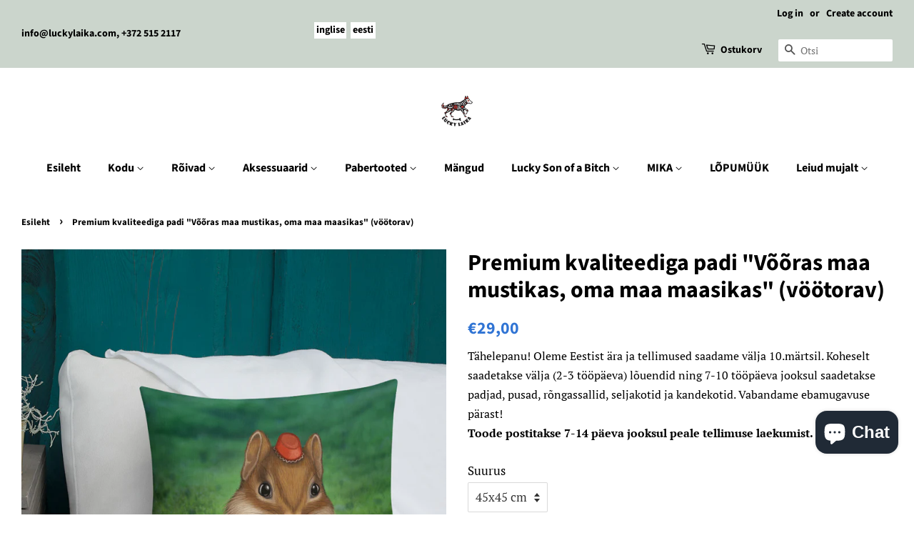

--- FILE ---
content_type: text/html; charset=utf-8
request_url: https://luckylaika.com/et/products/premium-pillow-other-land-blueberry-own-land-strawberry-chipmunk
body_size: 24882
content:
<!doctype html>
<html class="no-js">
<head>
<script id="TOS_SCRIPT_ID" href="//luckylaika.com/cdn/shop/t/4/assets/5efbfcaa566dc9044822b156fa83c0acba63e175fee39c2024cc21892eacaa60.json?v=85722407328489423041629875303"></script>

  <!-- Basic page needs ================================================== -->
  <meta charset="utf-8">
  <meta http-equiv="X-UA-Compatible" content="IE=edge,chrome=1">

  
  <link rel="shortcut icon" href="//luckylaika.com/cdn/shop/files/logo_32x32.jpg?v=1710233817" type="image/png" />
  

  <!-- Title and description ================================================== -->
  <title>
  Premium kvaliteediga padi &quot;Võõras maa mustikas, oma maa maasikas&quot; (vöö – Lucky Laika
  </title>

  
  <meta name="description" content="Lucky Laika kunstniku Olivia Lipartia pildiga premiumtunnetusega padi. Pilt &quot;Võõras maa mustikas, oma maa maasikas&quot; on inspireeritud samast vanasõnast ning kuulub meie sarja  &quot;Vanasõnad&quot; Soovid lisada oma kodule värve? See kuju säilitava sisuga premiumpadi on just see, mida otsid! See muudab su toa hetkega luksuslikuks">
  

  <!-- Social meta ================================================== -->
  <!-- /snippets/social-meta-tags.liquid -->




<meta property="og:site_name" content="Lucky Laika">
<meta property="og:url" content="https://luckylaika.com/et/products/premium-pillow-other-land-blueberry-own-land-strawberry-chipmunk">
<meta property="og:title" content="Premium kvaliteediga padi "Võõras maa mustikas, oma maa maasikas" (vöötorav)">
<meta property="og:type" content="product">
<meta property="og:description" content="Lucky Laika kunstniku Olivia Lipartia pildiga premiumtunnetusega padi. Pilt &quot;Võõras maa mustikas, oma maa maasikas&quot; on inspireeritud samast vanasõnast ning kuulub meie sarja  &quot;Vanasõnad&quot; Soovid lisada oma kodule värve? See kuju säilitava sisuga premiumpadi on just see, mida otsid! See muudab su toa hetkega luksuslikuks">

  <meta property="og:price:amount" content="29,00">
  <meta property="og:price:currency" content="EUR">

<meta property="og:image" content="http://luckylaika.com/cdn/shop/products/all-over-print-premium-pillow-18x18-front-lifestyle-4-60266110b86ba_1200x1200.jpg?v=1613127958"><meta property="og:image" content="http://luckylaika.com/cdn/shop/products/all-over-print-premium-pillow-20x12-front-lifestyle-4-60266110b8831_1200x1200.jpg?v=1613127959"><meta property="og:image" content="http://luckylaika.com/cdn/shop/products/all-over-print-premium-pillow-22x22-front-lifestyle-4-60266110b8922_1200x1200.jpg?v=1613127961">
<meta property="og:image:secure_url" content="https://luckylaika.com/cdn/shop/products/all-over-print-premium-pillow-18x18-front-lifestyle-4-60266110b86ba_1200x1200.jpg?v=1613127958"><meta property="og:image:secure_url" content="https://luckylaika.com/cdn/shop/products/all-over-print-premium-pillow-20x12-front-lifestyle-4-60266110b8831_1200x1200.jpg?v=1613127959"><meta property="og:image:secure_url" content="https://luckylaika.com/cdn/shop/products/all-over-print-premium-pillow-22x22-front-lifestyle-4-60266110b8922_1200x1200.jpg?v=1613127961">


<meta name="twitter:card" content="summary_large_image">
<meta name="twitter:title" content="Premium kvaliteediga padi "Võõras maa mustikas, oma maa maasikas" (vöötorav)">
<meta name="twitter:description" content="Lucky Laika kunstniku Olivia Lipartia pildiga premiumtunnetusega padi. Pilt &quot;Võõras maa mustikas, oma maa maasikas&quot; on inspireeritud samast vanasõnast ning kuulub meie sarja  &quot;Vanasõnad&quot; Soovid lisada oma kodule värve? See kuju säilitava sisuga premiumpadi on just see, mida otsid! See muudab su toa hetkega luksuslikuks">


  <!-- Helpers ================================================== -->
  <link rel="canonical" href="https://luckylaika.com/et/products/premium-pillow-other-land-blueberry-own-land-strawberry-chipmunk">
  <meta name="viewport" content="width=device-width,initial-scale=1">
  <meta name="theme-color" content="#3074d4">

  <!-- CSS ================================================== -->
  <link href="//luckylaika.com/cdn/shop/t/4/assets/timber.scss.css?v=160038520680614912631767943815" rel="stylesheet" type="text/css" media="all" />
  <link href="//luckylaika.com/cdn/shop/t/4/assets/theme.scss.css?v=44696528072858845391767943815" rel="stylesheet" type="text/css" media="all" />

  <script>
    window.theme = window.theme || {};

    var theme = {
      strings: {
        addToCart: "Lisa ostukorvi",
        soldOut: "Hetkel otsas",
        unavailable: "Pole saadaval",
        zoomClose: "Sulge (Esc)",
        zoomPrev: "Eelmine (vasak-noole klahv)",
        zoomNext: "Järgmine (parem-noole klahv)",
        addressError: "Error looking up that address",
        addressNoResults: "No results for that address",
        addressQueryLimit: "You have exceeded the Google API usage limit. Consider upgrading to a \u003ca href=\"https:\/\/developers.google.com\/maps\/premium\/usage-limits\"\u003ePremium Plan\u003c\/a\u003e.",
        authError: "There was a problem authenticating your Google Maps API Key."
      },
      settings: {
        // Adding some settings to allow the editor to update correctly when they are changed
        enableWideLayout: true,
        typeAccentTransform: false,
        typeAccentSpacing: false,
        baseFontSize: '17px',
        headerBaseFontSize: '32px',
        accentFontSize: '16px'
      },
      variables: {
        mediaQueryMedium: 'screen and (max-width: 768px)',
        bpSmall: false
      },
      moneyFormat: "€{{amount_with_comma_separator}}"
    }

    document.documentElement.className = document.documentElement.className.replace('no-js', 'supports-js');
  </script>

  <!-- Header hook for plugins ================================================== -->
  <script>window.performance && window.performance.mark && window.performance.mark('shopify.content_for_header.start');</script><meta name="facebook-domain-verification" content="y6ike163yrsll1z4fvc7jda3gjyi0p">
<meta name="google-site-verification" content="e6XkAm3QNdlKfp_MaQQSHXUZNMrVKRjEozR3NLs8kpo">
<meta id="shopify-digital-wallet" name="shopify-digital-wallet" content="/4371710045/digital_wallets/dialog">
<meta name="shopify-checkout-api-token" content="fccd515a7d313d812aaebca560ac1cbc">
<meta id="in-context-paypal-metadata" data-shop-id="4371710045" data-venmo-supported="false" data-environment="production" data-locale="en_US" data-paypal-v4="true" data-currency="EUR">
<link rel="alternate" hreflang="x-default" href="https://luckylaika.com/products/premium-pillow-other-land-blueberry-own-land-strawberry-chipmunk">
<link rel="alternate" hreflang="en" href="https://luckylaika.com/products/premium-pillow-other-land-blueberry-own-land-strawberry-chipmunk">
<link rel="alternate" hreflang="et" href="https://luckylaika.com/et/products/premium-pillow-other-land-blueberry-own-land-strawberry-chipmunk">
<link rel="alternate" type="application/json+oembed" href="https://luckylaika.com/et/products/premium-pillow-other-land-blueberry-own-land-strawberry-chipmunk.oembed">
<script async="async" src="/checkouts/internal/preloads.js?locale=et-EE"></script>
<script id="shopify-features" type="application/json">{"accessToken":"fccd515a7d313d812aaebca560ac1cbc","betas":["rich-media-storefront-analytics"],"domain":"luckylaika.com","predictiveSearch":true,"shopId":4371710045,"locale":"en"}</script>
<script>var Shopify = Shopify || {};
Shopify.shop = "lucky-laika.myshopify.com";
Shopify.locale = "et";
Shopify.currency = {"active":"EUR","rate":"1.0"};
Shopify.country = "EE";
Shopify.theme = {"name":"Minimal","id":80644243549,"schema_name":"Minimal","schema_version":"11.7.7","theme_store_id":380,"role":"main"};
Shopify.theme.handle = "null";
Shopify.theme.style = {"id":null,"handle":null};
Shopify.cdnHost = "luckylaika.com/cdn";
Shopify.routes = Shopify.routes || {};
Shopify.routes.root = "/et/";</script>
<script type="module">!function(o){(o.Shopify=o.Shopify||{}).modules=!0}(window);</script>
<script>!function(o){function n(){var o=[];function n(){o.push(Array.prototype.slice.apply(arguments))}return n.q=o,n}var t=o.Shopify=o.Shopify||{};t.loadFeatures=n(),t.autoloadFeatures=n()}(window);</script>
<script id="shop-js-analytics" type="application/json">{"pageType":"product"}</script>
<script defer="defer" async type="module" src="//luckylaika.com/cdn/shopifycloud/shop-js/modules/v2/client.init-shop-cart-sync_BT-GjEfc.en.esm.js"></script>
<script defer="defer" async type="module" src="//luckylaika.com/cdn/shopifycloud/shop-js/modules/v2/chunk.common_D58fp_Oc.esm.js"></script>
<script defer="defer" async type="module" src="//luckylaika.com/cdn/shopifycloud/shop-js/modules/v2/chunk.modal_xMitdFEc.esm.js"></script>
<script type="module">
  await import("//luckylaika.com/cdn/shopifycloud/shop-js/modules/v2/client.init-shop-cart-sync_BT-GjEfc.en.esm.js");
await import("//luckylaika.com/cdn/shopifycloud/shop-js/modules/v2/chunk.common_D58fp_Oc.esm.js");
await import("//luckylaika.com/cdn/shopifycloud/shop-js/modules/v2/chunk.modal_xMitdFEc.esm.js");

  window.Shopify.SignInWithShop?.initShopCartSync?.({"fedCMEnabled":true,"windoidEnabled":true});

</script>
<script>(function() {
  var isLoaded = false;
  function asyncLoad() {
    if (isLoaded) return;
    isLoaded = true;
    var urls = ["https:\/\/chimpstatic.com\/mcjs-connected\/js\/users\/705b34cfa7fd09832b48dfa82\/986c9d2ddbc4accab8d8aefae.js?shop=lucky-laika.myshopify.com","\/\/cdn.shopify.com\/proxy\/5938642799ba41e407f8ec70adfd3d822c71afc60014318e6e3fdd45d5307dd1\/static.cdn.printful.com\/static\/js\/external\/shopify-product-customizer.js?v=0.28\u0026shop=lucky-laika.myshopify.com\u0026sp-cache-control=cHVibGljLCBtYXgtYWdlPTkwMA","https:\/\/production.parcely.app\/cartV2.js?shop=lucky-laika.myshopify.com"];
    for (var i = 0; i < urls.length; i++) {
      var s = document.createElement('script');
      s.type = 'text/javascript';
      s.async = true;
      s.src = urls[i];
      var x = document.getElementsByTagName('script')[0];
      x.parentNode.insertBefore(s, x);
    }
  };
  if(window.attachEvent) {
    window.attachEvent('onload', asyncLoad);
  } else {
    window.addEventListener('load', asyncLoad, false);
  }
})();</script>
<script id="__st">var __st={"a":4371710045,"offset":7200,"reqid":"b985bddd-7468-408f-b8d2-b19bd0b7536d-1769080554","pageurl":"luckylaika.com\/et\/products\/premium-pillow-other-land-blueberry-own-land-strawberry-chipmunk","u":"9d2fd0a190bb","p":"product","rtyp":"product","rid":6091272716446};</script>
<script>window.ShopifyPaypalV4VisibilityTracking = true;</script>
<script id="captcha-bootstrap">!function(){'use strict';const t='contact',e='account',n='new_comment',o=[[t,t],['blogs',n],['comments',n],[t,'customer']],c=[[e,'customer_login'],[e,'guest_login'],[e,'recover_customer_password'],[e,'create_customer']],r=t=>t.map((([t,e])=>`form[action*='/${t}']:not([data-nocaptcha='true']) input[name='form_type'][value='${e}']`)).join(','),a=t=>()=>t?[...document.querySelectorAll(t)].map((t=>t.form)):[];function s(){const t=[...o],e=r(t);return a(e)}const i='password',u='form_key',d=['recaptcha-v3-token','g-recaptcha-response','h-captcha-response',i],f=()=>{try{return window.sessionStorage}catch{return}},m='__shopify_v',_=t=>t.elements[u];function p(t,e,n=!1){try{const o=window.sessionStorage,c=JSON.parse(o.getItem(e)),{data:r}=function(t){const{data:e,action:n}=t;return t[m]||n?{data:e,action:n}:{data:t,action:n}}(c);for(const[e,n]of Object.entries(r))t.elements[e]&&(t.elements[e].value=n);n&&o.removeItem(e)}catch(o){console.error('form repopulation failed',{error:o})}}const l='form_type',E='cptcha';function T(t){t.dataset[E]=!0}const w=window,h=w.document,L='Shopify',v='ce_forms',y='captcha';let A=!1;((t,e)=>{const n=(g='f06e6c50-85a8-45c8-87d0-21a2b65856fe',I='https://cdn.shopify.com/shopifycloud/storefront-forms-hcaptcha/ce_storefront_forms_captcha_hcaptcha.v1.5.2.iife.js',D={infoText:'Protected by hCaptcha',privacyText:'Privacy',termsText:'Terms'},(t,e,n)=>{const o=w[L][v],c=o.bindForm;if(c)return c(t,g,e,D).then(n);var r;o.q.push([[t,g,e,D],n]),r=I,A||(h.body.append(Object.assign(h.createElement('script'),{id:'captcha-provider',async:!0,src:r})),A=!0)});var g,I,D;w[L]=w[L]||{},w[L][v]=w[L][v]||{},w[L][v].q=[],w[L][y]=w[L][y]||{},w[L][y].protect=function(t,e){n(t,void 0,e),T(t)},Object.freeze(w[L][y]),function(t,e,n,w,h,L){const[v,y,A,g]=function(t,e,n){const i=e?o:[],u=t?c:[],d=[...i,...u],f=r(d),m=r(i),_=r(d.filter((([t,e])=>n.includes(e))));return[a(f),a(m),a(_),s()]}(w,h,L),I=t=>{const e=t.target;return e instanceof HTMLFormElement?e:e&&e.form},D=t=>v().includes(t);t.addEventListener('submit',(t=>{const e=I(t);if(!e)return;const n=D(e)&&!e.dataset.hcaptchaBound&&!e.dataset.recaptchaBound,o=_(e),c=g().includes(e)&&(!o||!o.value);(n||c)&&t.preventDefault(),c&&!n&&(function(t){try{if(!f())return;!function(t){const e=f();if(!e)return;const n=_(t);if(!n)return;const o=n.value;o&&e.removeItem(o)}(t);const e=Array.from(Array(32),(()=>Math.random().toString(36)[2])).join('');!function(t,e){_(t)||t.append(Object.assign(document.createElement('input'),{type:'hidden',name:u})),t.elements[u].value=e}(t,e),function(t,e){const n=f();if(!n)return;const o=[...t.querySelectorAll(`input[type='${i}']`)].map((({name:t})=>t)),c=[...d,...o],r={};for(const[a,s]of new FormData(t).entries())c.includes(a)||(r[a]=s);n.setItem(e,JSON.stringify({[m]:1,action:t.action,data:r}))}(t,e)}catch(e){console.error('failed to persist form',e)}}(e),e.submit())}));const S=(t,e)=>{t&&!t.dataset[E]&&(n(t,e.some((e=>e===t))),T(t))};for(const o of['focusin','change'])t.addEventListener(o,(t=>{const e=I(t);D(e)&&S(e,y())}));const B=e.get('form_key'),M=e.get(l),P=B&&M;t.addEventListener('DOMContentLoaded',(()=>{const t=y();if(P)for(const e of t)e.elements[l].value===M&&p(e,B);[...new Set([...A(),...v().filter((t=>'true'===t.dataset.shopifyCaptcha))])].forEach((e=>S(e,t)))}))}(h,new URLSearchParams(w.location.search),n,t,e,['guest_login'])})(!0,!0)}();</script>
<script integrity="sha256-4kQ18oKyAcykRKYeNunJcIwy7WH5gtpwJnB7kiuLZ1E=" data-source-attribution="shopify.loadfeatures" defer="defer" src="//luckylaika.com/cdn/shopifycloud/storefront/assets/storefront/load_feature-a0a9edcb.js" crossorigin="anonymous"></script>
<script data-source-attribution="shopify.dynamic_checkout.dynamic.init">var Shopify=Shopify||{};Shopify.PaymentButton=Shopify.PaymentButton||{isStorefrontPortableWallets:!0,init:function(){window.Shopify.PaymentButton.init=function(){};var t=document.createElement("script");t.src="https://luckylaika.com/cdn/shopifycloud/portable-wallets/latest/portable-wallets.en.js",t.type="module",document.head.appendChild(t)}};
</script>
<script data-source-attribution="shopify.dynamic_checkout.buyer_consent">
  function portableWalletsHideBuyerConsent(e){var t=document.getElementById("shopify-buyer-consent"),n=document.getElementById("shopify-subscription-policy-button");t&&n&&(t.classList.add("hidden"),t.setAttribute("aria-hidden","true"),n.removeEventListener("click",e))}function portableWalletsShowBuyerConsent(e){var t=document.getElementById("shopify-buyer-consent"),n=document.getElementById("shopify-subscription-policy-button");t&&n&&(t.classList.remove("hidden"),t.removeAttribute("aria-hidden"),n.addEventListener("click",e))}window.Shopify?.PaymentButton&&(window.Shopify.PaymentButton.hideBuyerConsent=portableWalletsHideBuyerConsent,window.Shopify.PaymentButton.showBuyerConsent=portableWalletsShowBuyerConsent);
</script>
<script data-source-attribution="shopify.dynamic_checkout.cart.bootstrap">document.addEventListener("DOMContentLoaded",(function(){function t(){return document.querySelector("shopify-accelerated-checkout-cart, shopify-accelerated-checkout")}if(t())Shopify.PaymentButton.init();else{new MutationObserver((function(e,n){t()&&(Shopify.PaymentButton.init(),n.disconnect())})).observe(document.body,{childList:!0,subtree:!0})}}));
</script>
<script id='scb4127' type='text/javascript' async='' src='https://luckylaika.com/cdn/shopifycloud/privacy-banner/storefront-banner.js'></script><link id="shopify-accelerated-checkout-styles" rel="stylesheet" media="screen" href="https://luckylaika.com/cdn/shopifycloud/portable-wallets/latest/accelerated-checkout-backwards-compat.css" crossorigin="anonymous">
<style id="shopify-accelerated-checkout-cart">
        #shopify-buyer-consent {
  margin-top: 1em;
  display: inline-block;
  width: 100%;
}

#shopify-buyer-consent.hidden {
  display: none;
}

#shopify-subscription-policy-button {
  background: none;
  border: none;
  padding: 0;
  text-decoration: underline;
  font-size: inherit;
  cursor: pointer;
}

#shopify-subscription-policy-button::before {
  box-shadow: none;
}

      </style>

<script>window.performance && window.performance.mark && window.performance.mark('shopify.content_for_header.end');</script>

  <script src="//luckylaika.com/cdn/shop/t/4/assets/jquery-2.2.3.min.js?v=58211863146907186831581581732" type="text/javascript"></script>

  <script src="//luckylaika.com/cdn/shop/t/4/assets/lazysizes.min.js?v=155223123402716617051581581733" async="async"></script>

  
  
<!-- BEGIN app block: shopify://apps/langify/blocks/langify/b50c2edb-8c63-4e36-9e7c-a7fdd62ddb8f --><!-- BEGIN app snippet: ly-switcher-factory -->




<style>
  .ly-switcher-wrapper.ly-hide, .ly-recommendation.ly-hide, .ly-recommendation .ly-submit-btn {
    display: none !important;
  }

  #ly-switcher-factory-template {
    display: none;
  }.ly-languages-switcher ul > li[key="en"] {
        order: 1 !important;
      }
      .ly-popup-modal .ly-popup-modal-content ul > li[key="en"],
      .ly-languages-switcher.ly-links a[data-language-code="en"] {
        order: 1 !important;
      }.ly-languages-switcher ul > li[key="et"] {
        order: 2 !important;
      }
      .ly-popup-modal .ly-popup-modal-content ul > li[key="et"],
      .ly-languages-switcher.ly-links a[data-language-code="et"] {
        order: 2 !important;
      }
      .ly-breakpoint-1 { display: none; }
      @media (min-width:0px) and (max-width: 999px ) {
        .ly-breakpoint-1 { display: flex; }

        .ly-recommendation .ly-banner-content, 
        .ly-recommendation .ly-popup-modal-content {
          font-size: px !important;
          color:  !important;
          background:  !important;
          border-radius: px !important;
          border-width: px !important;
          border-color:  !important;
        }
        .ly-recommendation-form button[type="submit"] {
          font-size: px !important;
          color:  !important;
          background:  !important;
        }
      }
      .ly-breakpoint-2 { display: none; }
      @media (min-width:1000px)  {
        .ly-breakpoint-2 { display: flex; }

        .ly-recommendation .ly-banner-content, 
        .ly-recommendation .ly-popup-modal-content {
          font-size: px !important;
          color:  !important;
          background:  !important;
          border-radius: px !important;
          border-width: px !important;
          border-color:  !important;
        }
        .ly-recommendation-form button[type="submit"] {
          font-size: px !important;
          color:  !important;
          background:  !important;
        }
      }


  
</style>


<template id="ly-switcher-factory-template">
<div data-breakpoint="0" class="ly-switcher-wrapper ly-breakpoint-1 fixed bottom_right ly-hide" style="font-size: 14px; margin: 0px 0px; "><div data-dropup="false" onclick="langify.switcher.toggleSwitcherOpen(this)" class="ly-languages-switcher ly-custom-dropdown-switcher ly-bright-theme" style="">
          <span role="button" tabindex="0" aria-label="Selected language: eesti" aria-expanded="false" aria-controls="languagesSwitcherList-1" class="ly-custom-dropdown-current" style="background: #ffffff; color: #000000;  "><span class="ly-custom-dropdown-current-inner ly-custom-dropdown-current-inner-text">eesti
</span>
<div aria-hidden="true" class="ly-arrow ly-arrow-black stroke" style="vertical-align: middle; width: 14.0px; height: 14.0px;">
        <svg xmlns="http://www.w3.org/2000/svg" viewBox="0 0 14.0 14.0" height="14.0px" width="14.0px" style="position: absolute;">
          <path d="M2 5.5 L7.0 10.5 L12.0 5.5" fill="transparent" stroke="#000000" stroke-width="2px"/>
        </svg>
      </div>
          </span>
          <ul id="languagesSwitcherList-1" role="list" class="ly-custom-dropdown-list ly-is-open ly-bright-theme" style="background: #ffffff; color: #000000; "><li key="en" style="color: #000000; " tabindex="-1">
                  <a class="ly-custom-dropdown-list-element ly-languages-switcher-link ly-bright-theme"
                    href="#"
                      data-language-code="en" 
                    
                    data-ly-locked="true" rel="nofollow"><span class="ly-custom-dropdown-list-element-right">inglise</span></a>
                </li><li key="et" style="color: #000000; " tabindex="-1">
                  <a class="ly-custom-dropdown-list-element ly-languages-switcher-link ly-bright-theme"
                    href="#"
                      data-language-code="et" 
                    
                    data-ly-locked="true" rel="nofollow"><span class="ly-custom-dropdown-list-element-right">eesti</span></a>
                </li></ul>
        </div></div>

<div data-breakpoint="1000" class="ly-switcher-wrapper ly-breakpoint-2 custom ly-custom ly-hide" style="font-size: 14px; "><div tabindex="0" role="menu" aria-haspopup="true" aria-label="Selected language: eesti" data-breakpoint="1000" class="ly-languages-switcher ly-links  ly-bright-theme" style="color: #000000;"><a role="menuitem" href="#"

                data-language-code="en" data-ly-locked="true" class="ly-languages-switcher-link" style="background: #ffffff; color: #000000;   "
                rel="nofollow"><span class="ly-inner-text">inglise</span></a><a role="menuitem" href="#"

                data-language-code="et" data-ly-locked="true" class="ly-languages-switcher-link" style="background: #ffffff; color: #000000;   "
                rel="nofollow"><span class="ly-inner-text">eesti</span></a></div></div>
</template><!-- END app snippet -->

<script>
  var langify = window.langify || {};
  var customContents = {};
  var customContents_image = {};
  var langifySettingsOverwrites = {};
  var defaultSettings = {
    debug: false,               // BOOL : Enable/disable console logs
    observe: true,              // BOOL : Enable/disable the entire mutation observer (off switch)
    observeLinks: false,
    observeImages: true,
    observeCustomContents: true,
    maxMutations: 5,
    timeout: 100,               // INT : Milliseconds to wait after a mutation, before the next mutation event will be allowed for the element
    linksBlacklist: [],
    usePlaceholderMatching: false
  };

  if(langify.settings) { 
    langifySettingsOverwrites = Object.assign({}, langify.settings);
    langify.settings = Object.assign(defaultSettings, langify.settings); 
  } else { 
    langify.settings = defaultSettings; 
  }

  langify.settings.theme = null;
  langify.settings.switcher = {"version":"2.0.2","customCSS":"","languageDetection":true,"languageDetectionDefault":"en","breakpoints":[{"key":0,"label":"0px","config":{"type":"custom","corner":"bottom_right","position":"fixed","show_flags":false,"show_label":true,"show_custom_name":true,"show_name":false,"show_iso_code":false,"round_flags":false,"is_dark":false,"is_transparent":false,"dropdown_open":false,"h_space":0,"v_space":0,"switcherLabel":"show_custom_name","rectangle_icons":false,"switcherIcons":false,"fontsize":14,"text_color":"#000000","bg_color":"#ffffff","arrow_size":100,"arrow_width":2,"arrow_filled":false}},{"key":1000,"label":"1000px","config":{"type":"links","corner":"top_left","position":"custom","show_flags":false,"show_label":true,"show_custom_name":true,"show_name":false,"show_iso_code":false,"round_flags":false,"is_dark":false,"is_transparent":false,"dropdown_open":false,"h_space":0,"v_space":9,"switcherLabel":"show_custom_name","rectangle_icons":false,"switcherIcons":false,"fontsize":14,"text_color":"#000000","bg_color":"#ffffff","arrow_size":100,"arrow_width":2,"arrow_filled":false}}],"languages":[{"iso_code":"en","root_url":"\/","name":"English","primary":true,"domain":false,"published":true,"custom_name":false},{"iso_code":"et","root_url":"\/et","name":"Estonian","primary":false,"domain":false,"published":true,"custom_name":false}]};
  if(langify.settings.switcher === null) {
    langify.settings.switcher = {};
  }
  langify.settings.switcher.customIcons = null;

  langify.locale = langify.locale || {
    country_code: "EE",
    language_code: "et",
    currency_code: null,
    primary: false,
    iso_code: "et",
    root_url: "\/et",
    language_id: "ly83619",
    shop_url: "https:\/\/luckylaika.com",
    domain_feature_enabled: null,
    languages: [{
        iso_code: "en",
        root_url: "\/",
        domain: null,
      },{
        iso_code: "et",
        root_url: "\/et",
        domain: null,
      },]
  };

  langify.localization = {
    available_countries: ["Afganistan","Ahvenamaa","Albaania","Alžeeria","Ameerika Ühendriigid","Andorra","Angola","Anguilla","Antigua ja Barbuda","Araabia Ühendemiraadid","Argentina","Armeenia","Aruba","Ascensioni saar","Aserbaidžaan","Austraalia","Austria","Bahama","Bahrein","Bangladesh","Barbados","Belgia","Belize","Benin","Bermuda","Bhutan","Boliivia","Bosnia ja Hertsegoviina","Botswana","Brasiilia","Briti India ookeani ala","Briti Neitsisaared","Brunei","Bulgaaria","Burkina Faso","Burundi","Colombia","Cooki saared","Costa Rica","Côte d’Ivoire","Curaçao","Djibouti","Dominica","Dominikaani Vabariik","Ecuador","Eesti","Egiptus","Ekvatoriaal-Guinea","El Salvador","Eritrea","Etioopia","Fääri saared","Falklandi saared","Fidži","Filipiinid","Gabon","Gambia","Ghana","Gibraltar","Grenada","Gröönimaa","Gruusia","Guadeloupe","Guatemala","Guernsey","Guinea","Guinea-Bissau","Guyana","Haiti","Hiina","Hispaania","Holland","Hollandi Kariibi mere saared","Honduras","Hongkongi erihalduspiirkond","Horvaatia","Ida-Timor","Iirimaa","Iisrael","India","Indoneesia","Iraak","Island","Itaalia","Jaapan","Jamaica","Jeemen","Jersey","Jordaania","Jõulusaar","Kaimanisaared","Kambodža","Kamerun","Kanada","Kasahstan","Katar","Keenia","Kesk-Aafrika Vabariik","Kiribati","Komoorid","Kongo DV","Kongo Vabariik","Kookossaared","Kõrgõzstan","Kosovo","Kreeka","Küpros","Kuveit","Lääne-Sahara","Laos","Läti","Leedu","Lesotho","Libeeria","Liechtenstein","Liibanon","Liibüa","Lõuna-Aafrika Vabariik","Lõuna-Georgia ja Lõuna-Sandwichi saared","Lõuna-Korea","Lõuna-Sudaan","Luksemburg","Macau erihalduspiirkond","Madagaskar","Malaisia","Malawi","Maldiivid","Mali","Malta","Mani saar","Maroko","Martinique","Mauritaania","Mauritius","Mayotte","Mehhiko","Moldova","Monaco","Mongoolia","Montenegro","Montserrat","Mosambiik","Myanmar (Birma)","Namiibia","Nauru","Nepal","Nicaragua","Nigeeria","Niger","Niue","Norfolk","Norra","Omaan","Paapua Uus-Guinea","Pakistan","Palestiina alad","Panama","Paraguay","Peruu","Pitcairni saared","Põhja-Makedoonia","Poola","Portugal","Prantsuse Guajaana","Prantsuse Lõunaalad","Prantsuse Polüneesia","Prantsusmaa","Réunion","Roheneemesaared","Rootsi","Rumeenia","Rwanda","Saalomoni Saared","Saint Helena","Saint Kitts ja Nevis","Saint Lucia","Saint Vincent ja Grenadiinid","Saint-Barthélemy","Saint-Martin","Saint-Pierre ja Miquelon","Saksamaa","Sambia","Samoa","San Marino","São Tomé ja Príncipe","Saudi Araabia","Seišellid","Senegal","Serbia","Sierra Leone","Singapur","Sint Maarten","Slovakkia","Sloveenia","Somaalia","Soome","Sri Lanka","Sudaan","Suriname","Svaasimaa","Svalbard ja Jan Mayen","Šveits","Taani","Tadžikistan","Tai","Taiwan","Tansaania","Togo","Tokelau","Tonga","Trinidad ja Tobago","Tristan da Cunha","Tšaad","Tšehhi","Tšiili","Tuneesia","Türgi","Türkmenistan","Turks ja Caicos","Tuvalu","Uganda","Ühendkuningriik","Ühendriikide hajasaared","Ukraina","Ungari","Uruguay","Usbekistan","Uus-Kaledoonia","Uus-Meremaa","Valgevene","Vanuatu","Vatikan","Venemaa","Venezuela","Vietnam","Wallis ja Futuna","Zimbabwe"],
    available_languages: [{"shop_locale":{"locale":"en","enabled":true,"primary":true,"published":true}},{"shop_locale":{"locale":"et","enabled":true,"primary":false,"published":true}}],
    country: "Eesti",
    language: {"shop_locale":{"locale":"et","enabled":true,"primary":false,"published":true}},
    market: {
      handle: "ee",
      id: 591528189,
      metafields: {"error":"json not allowed for this object"},
    }
  };

  // Disable link correction ALWAYS on languages with mapped domains
  
  if(langify.locale.root_url == '/') {
    langify.settings.observeLinks = false;
  }


  function extractImageObject(val) {
  if (!val || val === '') return false;

  // Handle src-sets (e.g., "image_600x600.jpg 1x, image_1200x1200.jpg 2x")
  if (val.search(/([0-9]+w?h?x?,)/gi) > -1) {
    val = val.split(/([0-9]+w?h?x?,)/gi)[0];
  }

  const hostBegin = val.indexOf('//') !== -1 ? val.indexOf('//') : 0;
  const hostEnd = val.lastIndexOf('/') + 1;
  const host = val.substring(hostBegin, hostEnd);
  let afterHost = val.substring(hostEnd);

  // Remove query/hash fragments
  afterHost = afterHost.split('#')[0].split('?')[0];

  // Extract name before any Shopify modifiers or file extension
  // e.g., "photo_600x600_crop_center@2x.jpg" → "photo"
  const name = afterHost.replace(
    /(_[0-9]+x[0-9]*|_{width}x|_{size})?(_crop_(top|center|bottom|left|right))?(@[0-9]*x)?(\.progressive)?(\.(png\.jpg|jpe?g|png|gif|webp))?$/i,
    ''
  );

  // Extract file extension (if any)
  let type = '';
  const match = afterHost.match(/\.(png\.jpg|jpe?g|png|gif|webp)$/i);
  if (match) {
    type = match[1].replace('png.jpg', 'jpg'); // fix weird double-extension cases
  }

  // Clean file name with extension or suffixes normalized
  const file = afterHost.replace(
    /(_[0-9]+x[0-9]*|_{width}x|_{size})?(_crop_(top|center|bottom|left|right))?(@[0-9]*x)?(\.progressive)?(\.(png\.jpg|jpe?g|png|gif|webp))?$/i,
    type ? '.' + type : ''
  );

  return { host, name, type, file };
}



  /* Custom Contents Section*/
  var customContents = {};

customContents["Quantity"
          .toLowerCase()
          .trim()
          .replace(/\s+/g, " ")] = 'Kogus';

  // Images Section
  

</script><link rel="preload stylesheet" href="https://cdn.shopify.com/extensions/019a5e5e-a484-720d-b1ab-d37a963e7bba/extension-langify-79/assets/langify-lib.css" as="style" media="print" onload="this.media='all'; this.onload=null;"><!-- END app block --><script src="https://cdn.shopify.com/extensions/e8878072-2f6b-4e89-8082-94b04320908d/inbox-1254/assets/inbox-chat-loader.js" type="text/javascript" defer="defer"></script>
<script src="https://cdn.shopify.com/extensions/019a5e5e-a484-720d-b1ab-d37a963e7bba/extension-langify-79/assets/langify-lib.js" type="text/javascript" defer="defer"></script>
<link href="https://monorail-edge.shopifysvc.com" rel="dns-prefetch">
<script>(function(){if ("sendBeacon" in navigator && "performance" in window) {try {var session_token_from_headers = performance.getEntriesByType('navigation')[0].serverTiming.find(x => x.name == '_s').description;} catch {var session_token_from_headers = undefined;}var session_cookie_matches = document.cookie.match(/_shopify_s=([^;]*)/);var session_token_from_cookie = session_cookie_matches && session_cookie_matches.length === 2 ? session_cookie_matches[1] : "";var session_token = session_token_from_headers || session_token_from_cookie || "";function handle_abandonment_event(e) {var entries = performance.getEntries().filter(function(entry) {return /monorail-edge.shopifysvc.com/.test(entry.name);});if (!window.abandonment_tracked && entries.length === 0) {window.abandonment_tracked = true;var currentMs = Date.now();var navigation_start = performance.timing.navigationStart;var payload = {shop_id: 4371710045,url: window.location.href,navigation_start,duration: currentMs - navigation_start,session_token,page_type: "product"};window.navigator.sendBeacon("https://monorail-edge.shopifysvc.com/v1/produce", JSON.stringify({schema_id: "online_store_buyer_site_abandonment/1.1",payload: payload,metadata: {event_created_at_ms: currentMs,event_sent_at_ms: currentMs}}));}}window.addEventListener('pagehide', handle_abandonment_event);}}());</script>
<script id="web-pixels-manager-setup">(function e(e,d,r,n,o){if(void 0===o&&(o={}),!Boolean(null===(a=null===(i=window.Shopify)||void 0===i?void 0:i.analytics)||void 0===a?void 0:a.replayQueue)){var i,a;window.Shopify=window.Shopify||{};var t=window.Shopify;t.analytics=t.analytics||{};var s=t.analytics;s.replayQueue=[],s.publish=function(e,d,r){return s.replayQueue.push([e,d,r]),!0};try{self.performance.mark("wpm:start")}catch(e){}var l=function(){var e={modern:/Edge?\/(1{2}[4-9]|1[2-9]\d|[2-9]\d{2}|\d{4,})\.\d+(\.\d+|)|Firefox\/(1{2}[4-9]|1[2-9]\d|[2-9]\d{2}|\d{4,})\.\d+(\.\d+|)|Chrom(ium|e)\/(9{2}|\d{3,})\.\d+(\.\d+|)|(Maci|X1{2}).+ Version\/(15\.\d+|(1[6-9]|[2-9]\d|\d{3,})\.\d+)([,.]\d+|)( \(\w+\)|)( Mobile\/\w+|) Safari\/|Chrome.+OPR\/(9{2}|\d{3,})\.\d+\.\d+|(CPU[ +]OS|iPhone[ +]OS|CPU[ +]iPhone|CPU IPhone OS|CPU iPad OS)[ +]+(15[._]\d+|(1[6-9]|[2-9]\d|\d{3,})[._]\d+)([._]\d+|)|Android:?[ /-](13[3-9]|1[4-9]\d|[2-9]\d{2}|\d{4,})(\.\d+|)(\.\d+|)|Android.+Firefox\/(13[5-9]|1[4-9]\d|[2-9]\d{2}|\d{4,})\.\d+(\.\d+|)|Android.+Chrom(ium|e)\/(13[3-9]|1[4-9]\d|[2-9]\d{2}|\d{4,})\.\d+(\.\d+|)|SamsungBrowser\/([2-9]\d|\d{3,})\.\d+/,legacy:/Edge?\/(1[6-9]|[2-9]\d|\d{3,})\.\d+(\.\d+|)|Firefox\/(5[4-9]|[6-9]\d|\d{3,})\.\d+(\.\d+|)|Chrom(ium|e)\/(5[1-9]|[6-9]\d|\d{3,})\.\d+(\.\d+|)([\d.]+$|.*Safari\/(?![\d.]+ Edge\/[\d.]+$))|(Maci|X1{2}).+ Version\/(10\.\d+|(1[1-9]|[2-9]\d|\d{3,})\.\d+)([,.]\d+|)( \(\w+\)|)( Mobile\/\w+|) Safari\/|Chrome.+OPR\/(3[89]|[4-9]\d|\d{3,})\.\d+\.\d+|(CPU[ +]OS|iPhone[ +]OS|CPU[ +]iPhone|CPU IPhone OS|CPU iPad OS)[ +]+(10[._]\d+|(1[1-9]|[2-9]\d|\d{3,})[._]\d+)([._]\d+|)|Android:?[ /-](13[3-9]|1[4-9]\d|[2-9]\d{2}|\d{4,})(\.\d+|)(\.\d+|)|Mobile Safari.+OPR\/([89]\d|\d{3,})\.\d+\.\d+|Android.+Firefox\/(13[5-9]|1[4-9]\d|[2-9]\d{2}|\d{4,})\.\d+(\.\d+|)|Android.+Chrom(ium|e)\/(13[3-9]|1[4-9]\d|[2-9]\d{2}|\d{4,})\.\d+(\.\d+|)|Android.+(UC? ?Browser|UCWEB|U3)[ /]?(15\.([5-9]|\d{2,})|(1[6-9]|[2-9]\d|\d{3,})\.\d+)\.\d+|SamsungBrowser\/(5\.\d+|([6-9]|\d{2,})\.\d+)|Android.+MQ{2}Browser\/(14(\.(9|\d{2,})|)|(1[5-9]|[2-9]\d|\d{3,})(\.\d+|))(\.\d+|)|K[Aa][Ii]OS\/(3\.\d+|([4-9]|\d{2,})\.\d+)(\.\d+|)/},d=e.modern,r=e.legacy,n=navigator.userAgent;return n.match(d)?"modern":n.match(r)?"legacy":"unknown"}(),u="modern"===l?"modern":"legacy",c=(null!=n?n:{modern:"",legacy:""})[u],f=function(e){return[e.baseUrl,"/wpm","/b",e.hashVersion,"modern"===e.buildTarget?"m":"l",".js"].join("")}({baseUrl:d,hashVersion:r,buildTarget:u}),m=function(e){var d=e.version,r=e.bundleTarget,n=e.surface,o=e.pageUrl,i=e.monorailEndpoint;return{emit:function(e){var a=e.status,t=e.errorMsg,s=(new Date).getTime(),l=JSON.stringify({metadata:{event_sent_at_ms:s},events:[{schema_id:"web_pixels_manager_load/3.1",payload:{version:d,bundle_target:r,page_url:o,status:a,surface:n,error_msg:t},metadata:{event_created_at_ms:s}}]});if(!i)return console&&console.warn&&console.warn("[Web Pixels Manager] No Monorail endpoint provided, skipping logging."),!1;try{return self.navigator.sendBeacon.bind(self.navigator)(i,l)}catch(e){}var u=new XMLHttpRequest;try{return u.open("POST",i,!0),u.setRequestHeader("Content-Type","text/plain"),u.send(l),!0}catch(e){return console&&console.warn&&console.warn("[Web Pixels Manager] Got an unhandled error while logging to Monorail."),!1}}}}({version:r,bundleTarget:l,surface:e.surface,pageUrl:self.location.href,monorailEndpoint:e.monorailEndpoint});try{o.browserTarget=l,function(e){var d=e.src,r=e.async,n=void 0===r||r,o=e.onload,i=e.onerror,a=e.sri,t=e.scriptDataAttributes,s=void 0===t?{}:t,l=document.createElement("script"),u=document.querySelector("head"),c=document.querySelector("body");if(l.async=n,l.src=d,a&&(l.integrity=a,l.crossOrigin="anonymous"),s)for(var f in s)if(Object.prototype.hasOwnProperty.call(s,f))try{l.dataset[f]=s[f]}catch(e){}if(o&&l.addEventListener("load",o),i&&l.addEventListener("error",i),u)u.appendChild(l);else{if(!c)throw new Error("Did not find a head or body element to append the script");c.appendChild(l)}}({src:f,async:!0,onload:function(){if(!function(){var e,d;return Boolean(null===(d=null===(e=window.Shopify)||void 0===e?void 0:e.analytics)||void 0===d?void 0:d.initialized)}()){var d=window.webPixelsManager.init(e)||void 0;if(d){var r=window.Shopify.analytics;r.replayQueue.forEach((function(e){var r=e[0],n=e[1],o=e[2];d.publishCustomEvent(r,n,o)})),r.replayQueue=[],r.publish=d.publishCustomEvent,r.visitor=d.visitor,r.initialized=!0}}},onerror:function(){return m.emit({status:"failed",errorMsg:"".concat(f," has failed to load")})},sri:function(e){var d=/^sha384-[A-Za-z0-9+/=]+$/;return"string"==typeof e&&d.test(e)}(c)?c:"",scriptDataAttributes:o}),m.emit({status:"loading"})}catch(e){m.emit({status:"failed",errorMsg:(null==e?void 0:e.message)||"Unknown error"})}}})({shopId: 4371710045,storefrontBaseUrl: "https://luckylaika.com",extensionsBaseUrl: "https://extensions.shopifycdn.com/cdn/shopifycloud/web-pixels-manager",monorailEndpoint: "https://monorail-edge.shopifysvc.com/unstable/produce_batch",surface: "storefront-renderer",enabledBetaFlags: ["2dca8a86"],webPixelsConfigList: [{"id":"966492508","configuration":"{\"config\":\"{\\\"pixel_id\\\":\\\"G-TLQPRMFQSF\\\",\\\"target_country\\\":\\\"FI\\\",\\\"gtag_events\\\":[{\\\"type\\\":\\\"begin_checkout\\\",\\\"action_label\\\":\\\"G-TLQPRMFQSF\\\"},{\\\"type\\\":\\\"search\\\",\\\"action_label\\\":\\\"G-TLQPRMFQSF\\\"},{\\\"type\\\":\\\"view_item\\\",\\\"action_label\\\":[\\\"G-TLQPRMFQSF\\\",\\\"MC-BC0F50LR2G\\\"]},{\\\"type\\\":\\\"purchase\\\",\\\"action_label\\\":[\\\"G-TLQPRMFQSF\\\",\\\"MC-BC0F50LR2G\\\"]},{\\\"type\\\":\\\"page_view\\\",\\\"action_label\\\":[\\\"G-TLQPRMFQSF\\\",\\\"MC-BC0F50LR2G\\\"]},{\\\"type\\\":\\\"add_payment_info\\\",\\\"action_label\\\":\\\"G-TLQPRMFQSF\\\"},{\\\"type\\\":\\\"add_to_cart\\\",\\\"action_label\\\":\\\"G-TLQPRMFQSF\\\"}],\\\"enable_monitoring_mode\\\":false}\"}","eventPayloadVersion":"v1","runtimeContext":"OPEN","scriptVersion":"b2a88bafab3e21179ed38636efcd8a93","type":"APP","apiClientId":1780363,"privacyPurposes":[],"dataSharingAdjustments":{"protectedCustomerApprovalScopes":["read_customer_address","read_customer_email","read_customer_name","read_customer_personal_data","read_customer_phone"]}},{"id":"252674396","configuration":"{\"pixel_id\":\"680062710441539\",\"pixel_type\":\"facebook_pixel\",\"metaapp_system_user_token\":\"-\"}","eventPayloadVersion":"v1","runtimeContext":"OPEN","scriptVersion":"ca16bc87fe92b6042fbaa3acc2fbdaa6","type":"APP","apiClientId":2329312,"privacyPurposes":["ANALYTICS","MARKETING","SALE_OF_DATA"],"dataSharingAdjustments":{"protectedCustomerApprovalScopes":["read_customer_address","read_customer_email","read_customer_name","read_customer_personal_data","read_customer_phone"]}},{"id":"137920860","configuration":"{\"storeIdentity\":\"lucky-laika.myshopify.com\",\"baseURL\":\"https:\\\/\\\/api.printful.com\\\/shopify-pixels\"}","eventPayloadVersion":"v1","runtimeContext":"STRICT","scriptVersion":"74f275712857ab41bea9d998dcb2f9da","type":"APP","apiClientId":156624,"privacyPurposes":["ANALYTICS","MARKETING","SALE_OF_DATA"],"dataSharingAdjustments":{"protectedCustomerApprovalScopes":["read_customer_address","read_customer_email","read_customer_name","read_customer_personal_data","read_customer_phone"]}},{"id":"165609820","eventPayloadVersion":"v1","runtimeContext":"LAX","scriptVersion":"1","type":"CUSTOM","privacyPurposes":["MARKETING"],"name":"Meta pixel (migrated)"},{"id":"shopify-app-pixel","configuration":"{}","eventPayloadVersion":"v1","runtimeContext":"STRICT","scriptVersion":"0450","apiClientId":"shopify-pixel","type":"APP","privacyPurposes":["ANALYTICS","MARKETING"]},{"id":"shopify-custom-pixel","eventPayloadVersion":"v1","runtimeContext":"LAX","scriptVersion":"0450","apiClientId":"shopify-pixel","type":"CUSTOM","privacyPurposes":["ANALYTICS","MARKETING"]}],isMerchantRequest: false,initData: {"shop":{"name":"Lucky Laika","paymentSettings":{"currencyCode":"EUR"},"myshopifyDomain":"lucky-laika.myshopify.com","countryCode":"EE","storefrontUrl":"https:\/\/luckylaika.com\/et"},"customer":null,"cart":null,"checkout":null,"productVariants":[{"price":{"amount":29.0,"currencyCode":"EUR"},"product":{"title":"Premium kvaliteediga padi \"Võõras maa mustikas, oma maa maasikas\" (vöötorav)","vendor":"Printful","id":"6091272716446","untranslatedTitle":"Premium kvaliteediga padi \"Võõras maa mustikas, oma maa maasikas\" (vöötorav)","url":"\/et\/products\/premium-pillow-other-land-blueberry-own-land-strawberry-chipmunk","type":"LL"},"id":"37639713489054","image":{"src":"\/\/luckylaika.com\/cdn\/shop\/products\/all-over-print-premium-pillow-18x18-front-lifestyle-4-60266110b86ba.jpg?v=1613127958"},"sku":"5364261_9515","title":"45x45 cm","untranslatedTitle":"45x45 cm"},{"price":{"amount":29.0,"currencyCode":"EUR"},"product":{"title":"Premium kvaliteediga padi \"Võõras maa mustikas, oma maa maasikas\" (vöötorav)","vendor":"Printful","id":"6091272716446","untranslatedTitle":"Premium kvaliteediga padi \"Võõras maa mustikas, oma maa maasikas\" (vöötorav)","url":"\/et\/products\/premium-pillow-other-land-blueberry-own-land-strawberry-chipmunk","type":"LL"},"id":"37639713521822","image":{"src":"\/\/luckylaika.com\/cdn\/shop\/products\/all-over-print-premium-pillow-20x12-front-lifestyle-4-60266110b8831.jpg?v=1613127959"},"sku":"5364261_7907","title":"50x30 cm","untranslatedTitle":"50x30 cm"},{"price":{"amount":29.0,"currencyCode":"EUR"},"product":{"title":"Premium kvaliteediga padi \"Võõras maa mustikas, oma maa maasikas\" (vöötorav)","vendor":"Printful","id":"6091272716446","untranslatedTitle":"Premium kvaliteediga padi \"Võõras maa mustikas, oma maa maasikas\" (vöötorav)","url":"\/et\/products\/premium-pillow-other-land-blueberry-own-land-strawberry-chipmunk","type":"LL"},"id":"37639713554590","image":{"src":"\/\/luckylaika.com\/cdn\/shop\/products\/all-over-print-premium-pillow-22x22-front-lifestyle-4-60266110b8922.jpg?v=1613127961"},"sku":"5364261_11077","title":"56x56 cm","untranslatedTitle":"56x56 cm"}],"purchasingCompany":null},},"https://luckylaika.com/cdn","fcfee988w5aeb613cpc8e4bc33m6693e112",{"modern":"","legacy":""},{"shopId":"4371710045","storefrontBaseUrl":"https:\/\/luckylaika.com","extensionBaseUrl":"https:\/\/extensions.shopifycdn.com\/cdn\/shopifycloud\/web-pixels-manager","surface":"storefront-renderer","enabledBetaFlags":"[\"2dca8a86\"]","isMerchantRequest":"false","hashVersion":"fcfee988w5aeb613cpc8e4bc33m6693e112","publish":"custom","events":"[[\"page_viewed\",{}],[\"product_viewed\",{\"productVariant\":{\"price\":{\"amount\":29.0,\"currencyCode\":\"EUR\"},\"product\":{\"title\":\"Premium kvaliteediga padi \\\"Võõras maa mustikas, oma maa maasikas\\\" (vöötorav)\",\"vendor\":\"Printful\",\"id\":\"6091272716446\",\"untranslatedTitle\":\"Premium kvaliteediga padi \\\"Võõras maa mustikas, oma maa maasikas\\\" (vöötorav)\",\"url\":\"\/et\/products\/premium-pillow-other-land-blueberry-own-land-strawberry-chipmunk\",\"type\":\"LL\"},\"id\":\"37639713489054\",\"image\":{\"src\":\"\/\/luckylaika.com\/cdn\/shop\/products\/all-over-print-premium-pillow-18x18-front-lifestyle-4-60266110b86ba.jpg?v=1613127958\"},\"sku\":\"5364261_9515\",\"title\":\"45x45 cm\",\"untranslatedTitle\":\"45x45 cm\"}}]]"});</script><script>
  window.ShopifyAnalytics = window.ShopifyAnalytics || {};
  window.ShopifyAnalytics.meta = window.ShopifyAnalytics.meta || {};
  window.ShopifyAnalytics.meta.currency = 'EUR';
  var meta = {"product":{"id":6091272716446,"gid":"gid:\/\/shopify\/Product\/6091272716446","vendor":"Printful","type":"LL","handle":"premium-pillow-other-land-blueberry-own-land-strawberry-chipmunk","variants":[{"id":37639713489054,"price":2900,"name":"Premium kvaliteediga padi \"Võõras maa mustikas, oma maa maasikas\" (vöötorav) - 45x45 cm","public_title":"45x45 cm","sku":"5364261_9515"},{"id":37639713521822,"price":2900,"name":"Premium kvaliteediga padi \"Võõras maa mustikas, oma maa maasikas\" (vöötorav) - 50x30 cm","public_title":"50x30 cm","sku":"5364261_7907"},{"id":37639713554590,"price":2900,"name":"Premium kvaliteediga padi \"Võõras maa mustikas, oma maa maasikas\" (vöötorav) - 56x56 cm","public_title":"56x56 cm","sku":"5364261_11077"}],"remote":false},"page":{"pageType":"product","resourceType":"product","resourceId":6091272716446,"requestId":"b985bddd-7468-408f-b8d2-b19bd0b7536d-1769080554"}};
  for (var attr in meta) {
    window.ShopifyAnalytics.meta[attr] = meta[attr];
  }
</script>
<script class="analytics">
  (function () {
    var customDocumentWrite = function(content) {
      var jquery = null;

      if (window.jQuery) {
        jquery = window.jQuery;
      } else if (window.Checkout && window.Checkout.$) {
        jquery = window.Checkout.$;
      }

      if (jquery) {
        jquery('body').append(content);
      }
    };

    var hasLoggedConversion = function(token) {
      if (token) {
        return document.cookie.indexOf('loggedConversion=' + token) !== -1;
      }
      return false;
    }

    var setCookieIfConversion = function(token) {
      if (token) {
        var twoMonthsFromNow = new Date(Date.now());
        twoMonthsFromNow.setMonth(twoMonthsFromNow.getMonth() + 2);

        document.cookie = 'loggedConversion=' + token + '; expires=' + twoMonthsFromNow;
      }
    }

    var trekkie = window.ShopifyAnalytics.lib = window.trekkie = window.trekkie || [];
    if (trekkie.integrations) {
      return;
    }
    trekkie.methods = [
      'identify',
      'page',
      'ready',
      'track',
      'trackForm',
      'trackLink'
    ];
    trekkie.factory = function(method) {
      return function() {
        var args = Array.prototype.slice.call(arguments);
        args.unshift(method);
        trekkie.push(args);
        return trekkie;
      };
    };
    for (var i = 0; i < trekkie.methods.length; i++) {
      var key = trekkie.methods[i];
      trekkie[key] = trekkie.factory(key);
    }
    trekkie.load = function(config) {
      trekkie.config = config || {};
      trekkie.config.initialDocumentCookie = document.cookie;
      var first = document.getElementsByTagName('script')[0];
      var script = document.createElement('script');
      script.type = 'text/javascript';
      script.onerror = function(e) {
        var scriptFallback = document.createElement('script');
        scriptFallback.type = 'text/javascript';
        scriptFallback.onerror = function(error) {
                var Monorail = {
      produce: function produce(monorailDomain, schemaId, payload) {
        var currentMs = new Date().getTime();
        var event = {
          schema_id: schemaId,
          payload: payload,
          metadata: {
            event_created_at_ms: currentMs,
            event_sent_at_ms: currentMs
          }
        };
        return Monorail.sendRequest("https://" + monorailDomain + "/v1/produce", JSON.stringify(event));
      },
      sendRequest: function sendRequest(endpointUrl, payload) {
        // Try the sendBeacon API
        if (window && window.navigator && typeof window.navigator.sendBeacon === 'function' && typeof window.Blob === 'function' && !Monorail.isIos12()) {
          var blobData = new window.Blob([payload], {
            type: 'text/plain'
          });

          if (window.navigator.sendBeacon(endpointUrl, blobData)) {
            return true;
          } // sendBeacon was not successful

        } // XHR beacon

        var xhr = new XMLHttpRequest();

        try {
          xhr.open('POST', endpointUrl);
          xhr.setRequestHeader('Content-Type', 'text/plain');
          xhr.send(payload);
        } catch (e) {
          console.log(e);
        }

        return false;
      },
      isIos12: function isIos12() {
        return window.navigator.userAgent.lastIndexOf('iPhone; CPU iPhone OS 12_') !== -1 || window.navigator.userAgent.lastIndexOf('iPad; CPU OS 12_') !== -1;
      }
    };
    Monorail.produce('monorail-edge.shopifysvc.com',
      'trekkie_storefront_load_errors/1.1',
      {shop_id: 4371710045,
      theme_id: 80644243549,
      app_name: "storefront",
      context_url: window.location.href,
      source_url: "//luckylaika.com/cdn/s/trekkie.storefront.1bbfab421998800ff09850b62e84b8915387986d.min.js"});

        };
        scriptFallback.async = true;
        scriptFallback.src = '//luckylaika.com/cdn/s/trekkie.storefront.1bbfab421998800ff09850b62e84b8915387986d.min.js';
        first.parentNode.insertBefore(scriptFallback, first);
      };
      script.async = true;
      script.src = '//luckylaika.com/cdn/s/trekkie.storefront.1bbfab421998800ff09850b62e84b8915387986d.min.js';
      first.parentNode.insertBefore(script, first);
    };
    trekkie.load(
      {"Trekkie":{"appName":"storefront","development":false,"defaultAttributes":{"shopId":4371710045,"isMerchantRequest":null,"themeId":80644243549,"themeCityHash":"870571647442165347","contentLanguage":"et","currency":"EUR","eventMetadataId":"92e6d59e-b7c5-415b-8449-a292c6ae5b54"},"isServerSideCookieWritingEnabled":true,"monorailRegion":"shop_domain","enabledBetaFlags":["65f19447"]},"Session Attribution":{},"S2S":{"facebookCapiEnabled":true,"source":"trekkie-storefront-renderer","apiClientId":580111}}
    );

    var loaded = false;
    trekkie.ready(function() {
      if (loaded) return;
      loaded = true;

      window.ShopifyAnalytics.lib = window.trekkie;

      var originalDocumentWrite = document.write;
      document.write = customDocumentWrite;
      try { window.ShopifyAnalytics.merchantGoogleAnalytics.call(this); } catch(error) {};
      document.write = originalDocumentWrite;

      window.ShopifyAnalytics.lib.page(null,{"pageType":"product","resourceType":"product","resourceId":6091272716446,"requestId":"b985bddd-7468-408f-b8d2-b19bd0b7536d-1769080554","shopifyEmitted":true});

      var match = window.location.pathname.match(/checkouts\/(.+)\/(thank_you|post_purchase)/)
      var token = match? match[1]: undefined;
      if (!hasLoggedConversion(token)) {
        setCookieIfConversion(token);
        window.ShopifyAnalytics.lib.track("Viewed Product",{"currency":"EUR","variantId":37639713489054,"productId":6091272716446,"productGid":"gid:\/\/shopify\/Product\/6091272716446","name":"Premium kvaliteediga padi \"Võõras maa mustikas, oma maa maasikas\" (vöötorav) - 45x45 cm","price":"29.00","sku":"5364261_9515","brand":"Printful","variant":"45x45 cm","category":"LL","nonInteraction":true,"remote":false},undefined,undefined,{"shopifyEmitted":true});
      window.ShopifyAnalytics.lib.track("monorail:\/\/trekkie_storefront_viewed_product\/1.1",{"currency":"EUR","variantId":37639713489054,"productId":6091272716446,"productGid":"gid:\/\/shopify\/Product\/6091272716446","name":"Premium kvaliteediga padi \"Võõras maa mustikas, oma maa maasikas\" (vöötorav) - 45x45 cm","price":"29.00","sku":"5364261_9515","brand":"Printful","variant":"45x45 cm","category":"LL","nonInteraction":true,"remote":false,"referer":"https:\/\/luckylaika.com\/et\/products\/premium-pillow-other-land-blueberry-own-land-strawberry-chipmunk"});
      }
    });


        var eventsListenerScript = document.createElement('script');
        eventsListenerScript.async = true;
        eventsListenerScript.src = "//luckylaika.com/cdn/shopifycloud/storefront/assets/shop_events_listener-3da45d37.js";
        document.getElementsByTagName('head')[0].appendChild(eventsListenerScript);

})();</script>
  <script>
  if (!window.ga || (window.ga && typeof window.ga !== 'function')) {
    window.ga = function ga() {
      (window.ga.q = window.ga.q || []).push(arguments);
      if (window.Shopify && window.Shopify.analytics && typeof window.Shopify.analytics.publish === 'function') {
        window.Shopify.analytics.publish("ga_stub_called", {}, {sendTo: "google_osp_migration"});
      }
      console.error("Shopify's Google Analytics stub called with:", Array.from(arguments), "\nSee https://help.shopify.com/manual/promoting-marketing/pixels/pixel-migration#google for more information.");
    };
    if (window.Shopify && window.Shopify.analytics && typeof window.Shopify.analytics.publish === 'function') {
      window.Shopify.analytics.publish("ga_stub_initialized", {}, {sendTo: "google_osp_migration"});
    }
  }
</script>
<script
  defer
  src="https://luckylaika.com/cdn/shopifycloud/perf-kit/shopify-perf-kit-3.0.4.min.js"
  data-application="storefront-renderer"
  data-shop-id="4371710045"
  data-render-region="gcp-us-east1"
  data-page-type="product"
  data-theme-instance-id="80644243549"
  data-theme-name="Minimal"
  data-theme-version="11.7.7"
  data-monorail-region="shop_domain"
  data-resource-timing-sampling-rate="10"
  data-shs="true"
  data-shs-beacon="true"
  data-shs-export-with-fetch="true"
  data-shs-logs-sample-rate="1"
  data-shs-beacon-endpoint="https://luckylaika.com/api/collect"
></script>
</head>

<body id="premium-kvaliteediga-padi-quot-vooras-maa-mustikas-oma-maa-maasikas-quot-voo" class="template-product">

  <div id="shopify-section-header" class="shopify-section">
<style>
  .logo__image-wrapper {
    max-width: 60px;
  }
  /*================= If logo is above navigation ================== */
  
  .site-nav {
    
    margin-top: 30px;
  }

  
  .logo__image-wrapper {
    margin: 0 auto;
  }
  
  

  /*============ If logo is on the same line as navigation ============ */
  


  
</style>

<div data-section-id="header" data-section-type="header-section">
  <div class="header-bar">
    <div class="wrapper medium-down--hide">
      <div class="post-large--display-table">

        
        <div class="header-bar__left post-large--display-table-cell">

          

          

          
          <div class="header-bar__module header-bar__message">
            
            <a href="/et/pages/contact">
              
              info@luckylaika.com, +372 515 2117
              
            </a>
            
          </div>
          

        </div>
        

        <div class="header-bar__right post-large--display-table-cell">

          
          <ul class="header-bar__module header-bar__module--list">
            
            <li>
              <a href="https://shopify.com/4371710045/account?locale=et&amp;region_country=EE" id="customer_login_link">Log in</a>
            </li>
            <li>or</li>
            <li>
              <a href="https://shopify.com/4371710045/account?locale=et" id="customer_register_link">Create account</a>
            </li>
            
          </ul>
          
          <span class="ly-custom-1000"></span>
          <div class="header-bar__module">
            <span class="header-bar__sep" aria-hidden="true"></span>
            <a href="/et/cart" class="cart-page-link">
              <span class="icon icon-cart header-bar__cart-icon" aria-hidden="true"></span>
            </a>
          </div>

          <div class="header-bar__module">
            <a href="/et/cart" class="cart-page-link">
              Ostukorv
              <span class="cart-count header-bar__cart-count hidden-count">0</span>
            </a>
          </div>

          
          
          <div class="header-bar__module header-bar__search">
            


  <form action="/et/search" method="get" class="header-bar__search-form clearfix" role="search">
    
    <button type="submit" class="btn btn--search icon-fallback-text header-bar__search-submit">
      <span class="icon icon-search" aria-hidden="true"></span>
      <span class="fallback-text">Otsi</span>
    </button>
    <input type="search" name="q" value="" aria-label="Otsi" class="header-bar__search-input" placeholder="Otsi">
  </form>


          </div>
          
          

        </div>
      </div>
    </div>

    <div class="wrapper post-large--hide announcement-bar--mobile">
      
      
      <a href="/et/pages/contact">
        
        <span>info@luckylaika.com, +372 515 2117</span>
        
      </a>
      
      
    </div>

    <div class="wrapper post-large--hide">
      
      <button type="button" class="mobile-nav-trigger" id="MobileNavTrigger" aria-controls="MobileNav" aria-expanded="false">
        <span class="icon icon-hamburger" aria-hidden="true"></span>
        Menu
      </button>
      
      <a href="/et/cart" class="cart-page-link mobile-cart-page-link">
        <span class="icon icon-cart header-bar__cart-icon" aria-hidden="true"></span>
        Ostukorv <span class="cart-count hidden-count">0</span>
      </a>
    </div>
    <nav role="navigation">
  <ul id="MobileNav" class="mobile-nav post-large--hide">
    
      
        <li class="mobile-nav__link">
          <a
            href="/et"
            class="mobile-nav"
            >
            Esileht
          </a>
        </li>
      
    
      
        
        <li class="mobile-nav__link" aria-haspopup="true">
          <a
            href="/et/collections/all"
            class="mobile-nav__sublist-trigger"
            aria-controls="MobileNav-Parent-2"
            aria-expanded="false">
            Kodu
            <span class="icon-fallback-text mobile-nav__sublist-expand" aria-hidden="true">
  <span class="icon icon-plus" aria-hidden="true"></span>
  <span class="fallback-text">+</span>
</span>
<span class="icon-fallback-text mobile-nav__sublist-contract" aria-hidden="true">
  <span class="icon icon-minus" aria-hidden="true"></span>
  <span class="fallback-text">-</span>
</span>

          </a>
          <ul
            id="MobileNav-Parent-2"
            class="mobile-nav__sublist">
            
              <li class="mobile-nav__sublist-link ">
                <a href="/et/collections/all" class="site-nav__link">Kõik <span class="visually-hidden">Kodu</span></a>
              </li>
            
            
              
                <li class="mobile-nav__sublist-link">
                  <a
                    href="/et/collections/lohnakuunlad"
                    >
                    Lõhnaküünlad
                  </a>
                </li>
              
            
              
                <li class="mobile-nav__sublist-link">
                  <a
                    href="/et/collections/klaasialused"
                    >
                    Klaasialused
                  </a>
                </li>
              
            
              
                <li class="mobile-nav__sublist-link">
                  <a
                    href="/et/collections/nagid"
                    >
                    Nagid
                  </a>
                </li>
              
            
              
                <li class="mobile-nav__sublist-link">
                  <a
                    href="/et/collections/prindid"
                    >
                    Prindid
                  </a>
                </li>
              
            
              
                <li class="mobile-nav__sublist-link">
                  <a
                    href="/et/collections/serveerimisalused"
                    >
                    Serveerimisalused
                  </a>
                </li>
              
            
              
                <li class="mobile-nav__sublist-link">
                  <a
                    href="/et/collections/kuumaalused"
                    >
                    Kuumaalused
                  </a>
                </li>
              
            
              
                <li class="mobile-nav__sublist-link">
                  <a
                    href="/et/collections/padjad-2"
                    >
                    Padjad
                  </a>
                </li>
              
            
              
                <li class="mobile-nav__sublist-link">
                  <a
                    href="/et/collections/louendid"
                    >
                    Lõuendid
                  </a>
                </li>
              
            
              
                <li class="mobile-nav__sublist-link">
                  <a
                    href="/et/collections/jouluehted"
                    >
                    Jõuluehted
                  </a>
                </li>
              
            
          </ul>
        </li>
      
    
      
        
        <li class="mobile-nav__link" aria-haspopup="true">
          <a
            href="/et/collections/roivad"
            class="mobile-nav__sublist-trigger"
            aria-controls="MobileNav-Parent-3"
            aria-expanded="false">
            Rõivad
            <span class="icon-fallback-text mobile-nav__sublist-expand" aria-hidden="true">
  <span class="icon icon-plus" aria-hidden="true"></span>
  <span class="fallback-text">+</span>
</span>
<span class="icon-fallback-text mobile-nav__sublist-contract" aria-hidden="true">
  <span class="icon icon-minus" aria-hidden="true"></span>
  <span class="fallback-text">-</span>
</span>

          </a>
          <ul
            id="MobileNav-Parent-3"
            class="mobile-nav__sublist">
            
              <li class="mobile-nav__sublist-link ">
                <a href="/et/collections/roivad" class="site-nav__link">Kõik <span class="visually-hidden">Rõivad</span></a>
              </li>
            
            
              
                <li class="mobile-nav__sublist-link">
                  <a
                    href="/et/collections/pusad"
                    >
                    Pusad
                  </a>
                </li>
              
            
              
                <li class="mobile-nav__sublist-link">
                  <a
                    href="/et/collections/rongassallid"
                    >
                    Rõngassallid
                  </a>
                </li>
              
            
          </ul>
        </li>
      
    
      
        
        <li class="mobile-nav__link" aria-haspopup="true">
          <a
            href="/et/collections/all"
            class="mobile-nav__sublist-trigger"
            aria-controls="MobileNav-Parent-4"
            aria-expanded="false">
            Aksessuaarid
            <span class="icon-fallback-text mobile-nav__sublist-expand" aria-hidden="true">
  <span class="icon icon-plus" aria-hidden="true"></span>
  <span class="fallback-text">+</span>
</span>
<span class="icon-fallback-text mobile-nav__sublist-contract" aria-hidden="true">
  <span class="icon icon-minus" aria-hidden="true"></span>
  <span class="fallback-text">-</span>
</span>

          </a>
          <ul
            id="MobileNav-Parent-4"
            class="mobile-nav__sublist">
            
              <li class="mobile-nav__sublist-link ">
                <a href="/et/collections/all" class="site-nav__link">Kõik <span class="visually-hidden">Aksessuaarid</span></a>
              </li>
            
            
              
                <li class="mobile-nav__sublist-link">
                  <a
                    href="/et/collections/taskupeeglid"
                    >
                    Taskupeeglid
                  </a>
                </li>
              
            
              
                <li class="mobile-nav__sublist-link">
                  <a
                    href="/et/collections/korvarongad"
                    >
                    Kõrvarõngad
                  </a>
                </li>
              
            
              
                <li class="mobile-nav__sublist-link">
                  <a
                    href="/et/collections/ripatsid"
                    >
                    Ripatsid
                  </a>
                </li>
              
            
              
                <li class="mobile-nav__sublist-link">
                  <a
                    href="/et/collections/rinnamargid"
                    >
                    Rinnamärgid
                  </a>
                </li>
              
            
              
                <li class="mobile-nav__sublist-link">
                  <a
                    href="/et/collections/seljakotid"
                    >
                    Seljakotid
                  </a>
                </li>
              
            
              
                <li class="mobile-nav__sublist-link">
                  <a
                    href="/et/collections/kandekotid-1"
                    >
                    Kandekotid
                  </a>
                </li>
              
            
              
                <li class="mobile-nav__sublist-link">
                  <a
                    href="/et/collections/iphone-katted"
                    >
                    iPhone katted
                  </a>
                </li>
              
            
          </ul>
        </li>
      
    
      
        
        <li class="mobile-nav__link" aria-haspopup="true">
          <a
            href="/et/collections/all"
            class="mobile-nav__sublist-trigger"
            aria-controls="MobileNav-Parent-5"
            aria-expanded="false">
            Pabertooted
            <span class="icon-fallback-text mobile-nav__sublist-expand" aria-hidden="true">
  <span class="icon icon-plus" aria-hidden="true"></span>
  <span class="fallback-text">+</span>
</span>
<span class="icon-fallback-text mobile-nav__sublist-contract" aria-hidden="true">
  <span class="icon icon-minus" aria-hidden="true"></span>
  <span class="fallback-text">-</span>
</span>

          </a>
          <ul
            id="MobileNav-Parent-5"
            class="mobile-nav__sublist">
            
              <li class="mobile-nav__sublist-link ">
                <a href="/et/collections/all" class="site-nav__link">Kõik <span class="visually-hidden">Pabertooted</span></a>
              </li>
            
            
              
                <li class="mobile-nav__sublist-link">
                  <a
                    href="/et/collections/postkaardid"
                    >
                    Postkaardid
                  </a>
                </li>
              
            
              
                <li class="mobile-nav__sublist-link">
                  <a
                    href="/et/collections/raamatud"
                    >
                    Raamatud
                  </a>
                </li>
              
            
              
                <li class="mobile-nav__sublist-link">
                  <a
                    href="/et/collections/markmikud"
                    >
                    Märkmikud
                  </a>
                </li>
              
            
              
                <li class="mobile-nav__sublist-link">
                  <a
                    href="/et/collections/kalendrid"
                    >
                    Kalendrid
                  </a>
                </li>
              
            
          </ul>
        </li>
      
    
      
        <li class="mobile-nav__link">
          <a
            href="/et/collections/mangud"
            class="mobile-nav"
            >
            Mängud
          </a>
        </li>
      
    
      
        
        <li class="mobile-nav__link" aria-haspopup="true">
          <a
            href="/et/collections"
            class="mobile-nav__sublist-trigger"
            aria-controls="MobileNav-Parent-7"
            aria-expanded="false">
            Lucky Son of a Bitch
            <span class="icon-fallback-text mobile-nav__sublist-expand" aria-hidden="true">
  <span class="icon icon-plus" aria-hidden="true"></span>
  <span class="fallback-text">+</span>
</span>
<span class="icon-fallback-text mobile-nav__sublist-contract" aria-hidden="true">
  <span class="icon icon-minus" aria-hidden="true"></span>
  <span class="fallback-text">-</span>
</span>

          </a>
          <ul
            id="MobileNav-Parent-7"
            class="mobile-nav__sublist">
            
            
              
                
                <li class="mobile-nav__sublist-link">
                  <a
                    href="/et/collections"
                    class="mobile-nav__sublist-trigger"
                    aria-controls="MobileNav-Child-7-1"
                    aria-expanded="false"
                    >
                    Rõivad
                    <span class="icon-fallback-text mobile-nav__sublist-expand" aria-hidden="true">
  <span class="icon icon-plus" aria-hidden="true"></span>
  <span class="fallback-text">+</span>
</span>
<span class="icon-fallback-text mobile-nav__sublist-contract" aria-hidden="true">
  <span class="icon icon-minus" aria-hidden="true"></span>
  <span class="fallback-text">-</span>
</span>

                  </a>
                  <ul
                    id="MobileNav-Child-7-1"
                    class="mobile-nav__sublist mobile-nav__sublist--grandchilds">
                    
                      <li class="mobile-nav__sublist-link">
                        <a
                          href="/et/collections/sweatshirts-1"
                          >
                          Pusad
                        </a>
                      </li>
                    
                  </ul>
                </li>
              
            
              
                
                <li class="mobile-nav__sublist-link">
                  <a
                    href="/et/collections"
                    class="mobile-nav__sublist-trigger"
                    aria-controls="MobileNav-Child-7-2"
                    aria-expanded="false"
                    >
                    Aksessuaarid
                    <span class="icon-fallback-text mobile-nav__sublist-expand" aria-hidden="true">
  <span class="icon icon-plus" aria-hidden="true"></span>
  <span class="fallback-text">+</span>
</span>
<span class="icon-fallback-text mobile-nav__sublist-contract" aria-hidden="true">
  <span class="icon icon-minus" aria-hidden="true"></span>
  <span class="fallback-text">-</span>
</span>

                  </a>
                  <ul
                    id="MobileNav-Child-7-2"
                    class="mobile-nav__sublist mobile-nav__sublist--grandchilds">
                    
                      <li class="mobile-nav__sublist-link">
                        <a
                          href="/et/collections/seljakotid-1"
                          >
                          Seljakotid
                        </a>
                      </li>
                    
                  </ul>
                </li>
              
            
              
                
                <li class="mobile-nav__sublist-link">
                  <a
                    href="/et/collections"
                    class="mobile-nav__sublist-trigger"
                    aria-controls="MobileNav-Child-7-3"
                    aria-expanded="false"
                    >
                    Kodu
                    <span class="icon-fallback-text mobile-nav__sublist-expand" aria-hidden="true">
  <span class="icon icon-plus" aria-hidden="true"></span>
  <span class="fallback-text">+</span>
</span>
<span class="icon-fallback-text mobile-nav__sublist-contract" aria-hidden="true">
  <span class="icon icon-minus" aria-hidden="true"></span>
  <span class="fallback-text">-</span>
</span>

                  </a>
                  <ul
                    id="MobileNav-Child-7-3"
                    class="mobile-nav__sublist mobile-nav__sublist--grandchilds">
                    
                      <li class="mobile-nav__sublist-link">
                        <a
                          href="/et/collections/padjad"
                          >
                          Padjad
                        </a>
                      </li>
                    
                  </ul>
                </li>
              
            
          </ul>
        </li>
      
    
      
        
        <li class="mobile-nav__link" aria-haspopup="true">
          <a
            href="/et/pages/mika"
            class="mobile-nav__sublist-trigger"
            aria-controls="MobileNav-Parent-8"
            aria-expanded="false">
            MIKA
            <span class="icon-fallback-text mobile-nav__sublist-expand" aria-hidden="true">
  <span class="icon icon-plus" aria-hidden="true"></span>
  <span class="fallback-text">+</span>
</span>
<span class="icon-fallback-text mobile-nav__sublist-contract" aria-hidden="true">
  <span class="icon icon-minus" aria-hidden="true"></span>
  <span class="fallback-text">-</span>
</span>

          </a>
          <ul
            id="MobileNav-Parent-8"
            class="mobile-nav__sublist">
            
            
              
                <li class="mobile-nav__sublist-link">
                  <a
                    href="/et/collections/backpacks-2"
                    >
                    Seljakotid
                  </a>
                </li>
              
            
              
                <li class="mobile-nav__sublist-link">
                  <a
                    href="/et/collections/kandekotid"
                    >
                    Kandekotid
                  </a>
                </li>
              
            
              
                <li class="mobile-nav__sublist-link">
                  <a
                    href="/et/collections/vookotid"
                    >
                    Vöökotid
                  </a>
                </li>
              
            
              
                <li class="mobile-nav__sublist-link">
                  <a
                    href="/et/collections/padjad-1"
                    >
                    Padjad
                  </a>
                </li>
              
            
              
                <li class="mobile-nav__sublist-link">
                  <a
                    href="/et/collections/bomber-jakid"
                    >
                    Bomber jakid
                  </a>
                </li>
              
            
              
                <li class="mobile-nav__sublist-link">
                  <a
                    href="/et/collections/retuusid"
                    >
                    Retuusid
                  </a>
                </li>
              
            
              
                <li class="mobile-nav__sublist-link">
                  <a
                    href="/et/collections/peapaelad"
                    >
                    Peapaelad
                  </a>
                </li>
              
            
              
                <li class="mobile-nav__sublist-link">
                  <a
                    href="/et/collections/neck-gaiters-1"
                    >
                    Rõngassallid
                  </a>
                </li>
              
            
              
                <li class="mobile-nav__sublist-link">
                  <a
                    href="/et/collections/bandanad"
                    >
                    Bandanad
                  </a>
                </li>
              
            
          </ul>
        </li>
      
    
      
        <li class="mobile-nav__link">
          <a
            href="/et/collections/sale"
            class="mobile-nav"
            >
            LÕPUMÜÜK
          </a>
        </li>
      
    
      
        
        <li class="mobile-nav__link" aria-haspopup="true">
          <a
            href="/et/collections"
            class="mobile-nav__sublist-trigger"
            aria-controls="MobileNav-Parent-10"
            aria-expanded="false">
            Leiud mujalt
            <span class="icon-fallback-text mobile-nav__sublist-expand" aria-hidden="true">
  <span class="icon icon-plus" aria-hidden="true"></span>
  <span class="fallback-text">+</span>
</span>
<span class="icon-fallback-text mobile-nav__sublist-contract" aria-hidden="true">
  <span class="icon icon-minus" aria-hidden="true"></span>
  <span class="fallback-text">-</span>
</span>

          </a>
          <ul
            id="MobileNav-Parent-10"
            class="mobile-nav__sublist">
            
            
              
                <li class="mobile-nav__sublist-link">
                  <a
                    href="/et/collections/peeglid"
                    >
                    Peeglid
                  </a>
                </li>
              
            
              
                <li class="mobile-nav__sublist-link">
                  <a
                    href="/et/collections/kaekotid-mehhikost"
                    >
                    Käekotid Mehhikost
                  </a>
                </li>
              
            
              
                <li class="mobile-nav__sublist-link">
                  <a
                    href="/et/collections/peapaelad-mehhikost"
                    >
                    Peapaelad Mehhikost
                  </a>
                </li>
              
            
              
                <li class="mobile-nav__sublist-link">
                  <a
                    href="/et/collections/bali-products"
                    >
                    Ehted ja aksessuaarid Balilt
                  </a>
                </li>
              
            
          </ul>
        </li>
      
    

    
      
        <li class="mobile-nav__link">
          <a href="https://shopify.com/4371710045/account?locale=et&amp;region_country=EE" id="customer_login_link">Log in</a>
        </li>
        <li class="mobile-nav__link">
          <a href="https://shopify.com/4371710045/account?locale=et" id="customer_register_link">Create account</a>
        </li>
      
    

    <li class="mobile-nav__link">
      
        <div class="header-bar__module header-bar__search">
          


  <form action="/et/search" method="get" class="header-bar__search-form clearfix" role="search">
    
    <button type="submit" class="btn btn--search icon-fallback-text header-bar__search-submit">
      <span class="icon icon-search" aria-hidden="true"></span>
      <span class="fallback-text">Otsi</span>
    </button>
    <input type="search" name="q" value="" aria-label="Otsi" class="header-bar__search-input" placeholder="Otsi">
  </form>


        </div>
      
    </li>
  </ul>
</nav>

  </div>

  <header class="site-header" role="banner">
    <div class="wrapper">

      
      <div class="grid--full">
        <div class="grid__item">
          
            <div class="h1 site-header__logo" itemscope itemtype="http://schema.org/Organization">
              
              
              <noscript>
                
                <div class="logo__image-wrapper">
                  <img src="//luckylaika.com/cdn/shop/files/lucky-laika-logo_60x.jpg?v=1698184784" alt="Lucky Laika" />
                </div>
              </noscript>
              <div class="logo__image-wrapper supports-js">
                <a href="/et" itemprop="url" style="padding-top:100.0%;">
                  
                  <img class="logo__image lazyload"
                       src="//luckylaika.com/cdn/shop/files/lucky-laika-logo_300x300.jpg?v=1698184784"
                       data-src="//luckylaika.com/cdn/shop/files/lucky-laika-logo_{width}x.jpg?v=1698184784"
                       data-widths="[120, 180, 360, 540, 720, 900, 1080, 1296, 1512, 1728, 1944, 2048]"
                       data-aspectratio="1.0"
                       data-sizes="auto"
                       alt="Lucky Laika"
                       itemprop="logo">
                </a>
              </div>
              
              
            </div>
          
        </div>
      </div>
      <div class="grid--full medium-down--hide">
        <div class="grid__item">
          
<nav>
  <ul class="site-nav" id="AccessibleNav">
    
      
        <li>
          <a
            href="/et"
            class="site-nav__link"
            data-meganav-type="child"
            >
              Esileht
          </a>
        </li>
      
    
      
      
        <li
          class="site-nav--has-dropdown "
          aria-haspopup="true">
          <a
            href="/et/collections/all"
            class="site-nav__link"
            data-meganav-type="parent"
            aria-controls="MenuParent-2"
            aria-expanded="false"
            >
              Kodu
              <span class="icon icon-arrow-down" aria-hidden="true"></span>
          </a>
          <ul
            id="MenuParent-2"
            class="site-nav__dropdown "
            data-meganav-dropdown>
            
              
                <li>
                  <a
                    href="/et/collections/lohnakuunlad"
                    class="site-nav__link"
                    data-meganav-type="child"
                    
                    tabindex="-1">
                      Lõhnaküünlad
                  </a>
                </li>
              
            
              
                <li>
                  <a
                    href="/et/collections/klaasialused"
                    class="site-nav__link"
                    data-meganav-type="child"
                    
                    tabindex="-1">
                      Klaasialused
                  </a>
                </li>
              
            
              
                <li>
                  <a
                    href="/et/collections/nagid"
                    class="site-nav__link"
                    data-meganav-type="child"
                    
                    tabindex="-1">
                      Nagid
                  </a>
                </li>
              
            
              
                <li>
                  <a
                    href="/et/collections/prindid"
                    class="site-nav__link"
                    data-meganav-type="child"
                    
                    tabindex="-1">
                      Prindid
                  </a>
                </li>
              
            
              
                <li>
                  <a
                    href="/et/collections/serveerimisalused"
                    class="site-nav__link"
                    data-meganav-type="child"
                    
                    tabindex="-1">
                      Serveerimisalused
                  </a>
                </li>
              
            
              
                <li>
                  <a
                    href="/et/collections/kuumaalused"
                    class="site-nav__link"
                    data-meganav-type="child"
                    
                    tabindex="-1">
                      Kuumaalused
                  </a>
                </li>
              
            
              
                <li>
                  <a
                    href="/et/collections/padjad-2"
                    class="site-nav__link"
                    data-meganav-type="child"
                    
                    tabindex="-1">
                      Padjad
                  </a>
                </li>
              
            
              
                <li>
                  <a
                    href="/et/collections/louendid"
                    class="site-nav__link"
                    data-meganav-type="child"
                    
                    tabindex="-1">
                      Lõuendid
                  </a>
                </li>
              
            
              
                <li>
                  <a
                    href="/et/collections/jouluehted"
                    class="site-nav__link"
                    data-meganav-type="child"
                    
                    tabindex="-1">
                      Jõuluehted
                  </a>
                </li>
              
            
          </ul>
        </li>
      
    
      
      
        <li
          class="site-nav--has-dropdown "
          aria-haspopup="true">
          <a
            href="/et/collections/roivad"
            class="site-nav__link"
            data-meganav-type="parent"
            aria-controls="MenuParent-3"
            aria-expanded="false"
            >
              Rõivad
              <span class="icon icon-arrow-down" aria-hidden="true"></span>
          </a>
          <ul
            id="MenuParent-3"
            class="site-nav__dropdown "
            data-meganav-dropdown>
            
              
                <li>
                  <a
                    href="/et/collections/pusad"
                    class="site-nav__link"
                    data-meganav-type="child"
                    
                    tabindex="-1">
                      Pusad
                  </a>
                </li>
              
            
              
                <li>
                  <a
                    href="/et/collections/rongassallid"
                    class="site-nav__link"
                    data-meganav-type="child"
                    
                    tabindex="-1">
                      Rõngassallid
                  </a>
                </li>
              
            
          </ul>
        </li>
      
    
      
      
        <li
          class="site-nav--has-dropdown "
          aria-haspopup="true">
          <a
            href="/et/collections/all"
            class="site-nav__link"
            data-meganav-type="parent"
            aria-controls="MenuParent-4"
            aria-expanded="false"
            >
              Aksessuaarid
              <span class="icon icon-arrow-down" aria-hidden="true"></span>
          </a>
          <ul
            id="MenuParent-4"
            class="site-nav__dropdown "
            data-meganav-dropdown>
            
              
                <li>
                  <a
                    href="/et/collections/taskupeeglid"
                    class="site-nav__link"
                    data-meganav-type="child"
                    
                    tabindex="-1">
                      Taskupeeglid
                  </a>
                </li>
              
            
              
                <li>
                  <a
                    href="/et/collections/korvarongad"
                    class="site-nav__link"
                    data-meganav-type="child"
                    
                    tabindex="-1">
                      Kõrvarõngad
                  </a>
                </li>
              
            
              
                <li>
                  <a
                    href="/et/collections/ripatsid"
                    class="site-nav__link"
                    data-meganav-type="child"
                    
                    tabindex="-1">
                      Ripatsid
                  </a>
                </li>
              
            
              
                <li>
                  <a
                    href="/et/collections/rinnamargid"
                    class="site-nav__link"
                    data-meganav-type="child"
                    
                    tabindex="-1">
                      Rinnamärgid
                  </a>
                </li>
              
            
              
                <li>
                  <a
                    href="/et/collections/seljakotid"
                    class="site-nav__link"
                    data-meganav-type="child"
                    
                    tabindex="-1">
                      Seljakotid
                  </a>
                </li>
              
            
              
                <li>
                  <a
                    href="/et/collections/kandekotid-1"
                    class="site-nav__link"
                    data-meganav-type="child"
                    
                    tabindex="-1">
                      Kandekotid
                  </a>
                </li>
              
            
              
                <li>
                  <a
                    href="/et/collections/iphone-katted"
                    class="site-nav__link"
                    data-meganav-type="child"
                    
                    tabindex="-1">
                      iPhone katted
                  </a>
                </li>
              
            
          </ul>
        </li>
      
    
      
      
        <li
          class="site-nav--has-dropdown "
          aria-haspopup="true">
          <a
            href="/et/collections/all"
            class="site-nav__link"
            data-meganav-type="parent"
            aria-controls="MenuParent-5"
            aria-expanded="false"
            >
              Pabertooted
              <span class="icon icon-arrow-down" aria-hidden="true"></span>
          </a>
          <ul
            id="MenuParent-5"
            class="site-nav__dropdown "
            data-meganav-dropdown>
            
              
                <li>
                  <a
                    href="/et/collections/postkaardid"
                    class="site-nav__link"
                    data-meganav-type="child"
                    
                    tabindex="-1">
                      Postkaardid
                  </a>
                </li>
              
            
              
                <li>
                  <a
                    href="/et/collections/raamatud"
                    class="site-nav__link"
                    data-meganav-type="child"
                    
                    tabindex="-1">
                      Raamatud
                  </a>
                </li>
              
            
              
                <li>
                  <a
                    href="/et/collections/markmikud"
                    class="site-nav__link"
                    data-meganav-type="child"
                    
                    tabindex="-1">
                      Märkmikud
                  </a>
                </li>
              
            
              
                <li>
                  <a
                    href="/et/collections/kalendrid"
                    class="site-nav__link"
                    data-meganav-type="child"
                    
                    tabindex="-1">
                      Kalendrid
                  </a>
                </li>
              
            
          </ul>
        </li>
      
    
      
        <li>
          <a
            href="/et/collections/mangud"
            class="site-nav__link"
            data-meganav-type="child"
            >
              Mängud
          </a>
        </li>
      
    
      
      
        <li
          class="site-nav--has-dropdown "
          aria-haspopup="true">
          <a
            href="/et/collections"
            class="site-nav__link"
            data-meganav-type="parent"
            aria-controls="MenuParent-7"
            aria-expanded="false"
            >
              Lucky Son of a Bitch
              <span class="icon icon-arrow-down" aria-hidden="true"></span>
          </a>
          <ul
            id="MenuParent-7"
            class="site-nav__dropdown site-nav--has-grandchildren"
            data-meganav-dropdown>
            
              
              
                <li
                  class="site-nav--has-dropdown site-nav--has-dropdown-grandchild "
                  aria-haspopup="true">
                  <a
                    href="/et/collections"
                    class="site-nav__link"
                    aria-controls="MenuChildren-7-1"
                    data-meganav-type="parent"
                    
                    tabindex="-1">
                      Rõivad
                      <span class="icon icon-arrow-down" aria-hidden="true"></span>
                  </a>
                  <ul
                    id="MenuChildren-7-1"
                    class="site-nav__dropdown-grandchild"
                    data-meganav-dropdown>
                    
                      <li>
                        <a
                          href="/et/collections/sweatshirts-1"
                          class="site-nav__link"
                          data-meganav-type="child"
                          
                          tabindex="-1">
                            Pusad
                          </a>
                      </li>
                    
                  </ul>
                </li>
              
            
              
              
                <li
                  class="site-nav--has-dropdown site-nav--has-dropdown-grandchild "
                  aria-haspopup="true">
                  <a
                    href="/et/collections"
                    class="site-nav__link"
                    aria-controls="MenuChildren-7-2"
                    data-meganav-type="parent"
                    
                    tabindex="-1">
                      Aksessuaarid
                      <span class="icon icon-arrow-down" aria-hidden="true"></span>
                  </a>
                  <ul
                    id="MenuChildren-7-2"
                    class="site-nav__dropdown-grandchild"
                    data-meganav-dropdown>
                    
                      <li>
                        <a
                          href="/et/collections/seljakotid-1"
                          class="site-nav__link"
                          data-meganav-type="child"
                          
                          tabindex="-1">
                            Seljakotid
                          </a>
                      </li>
                    
                  </ul>
                </li>
              
            
              
              
                <li
                  class="site-nav--has-dropdown site-nav--has-dropdown-grandchild "
                  aria-haspopup="true">
                  <a
                    href="/et/collections"
                    class="site-nav__link"
                    aria-controls="MenuChildren-7-3"
                    data-meganav-type="parent"
                    
                    tabindex="-1">
                      Kodu
                      <span class="icon icon-arrow-down" aria-hidden="true"></span>
                  </a>
                  <ul
                    id="MenuChildren-7-3"
                    class="site-nav__dropdown-grandchild"
                    data-meganav-dropdown>
                    
                      <li>
                        <a
                          href="/et/collections/padjad"
                          class="site-nav__link"
                          data-meganav-type="child"
                          
                          tabindex="-1">
                            Padjad
                          </a>
                      </li>
                    
                  </ul>
                </li>
              
            
          </ul>
        </li>
      
    
      
      
        <li
          class="site-nav--has-dropdown "
          aria-haspopup="true">
          <a
            href="/et/pages/mika"
            class="site-nav__link"
            data-meganav-type="parent"
            aria-controls="MenuParent-8"
            aria-expanded="false"
            >
              MIKA
              <span class="icon icon-arrow-down" aria-hidden="true"></span>
          </a>
          <ul
            id="MenuParent-8"
            class="site-nav__dropdown "
            data-meganav-dropdown>
            
              
                <li>
                  <a
                    href="/et/collections/backpacks-2"
                    class="site-nav__link"
                    data-meganav-type="child"
                    
                    tabindex="-1">
                      Seljakotid
                  </a>
                </li>
              
            
              
                <li>
                  <a
                    href="/et/collections/kandekotid"
                    class="site-nav__link"
                    data-meganav-type="child"
                    
                    tabindex="-1">
                      Kandekotid
                  </a>
                </li>
              
            
              
                <li>
                  <a
                    href="/et/collections/vookotid"
                    class="site-nav__link"
                    data-meganav-type="child"
                    
                    tabindex="-1">
                      Vöökotid
                  </a>
                </li>
              
            
              
                <li>
                  <a
                    href="/et/collections/padjad-1"
                    class="site-nav__link"
                    data-meganav-type="child"
                    
                    tabindex="-1">
                      Padjad
                  </a>
                </li>
              
            
              
                <li>
                  <a
                    href="/et/collections/bomber-jakid"
                    class="site-nav__link"
                    data-meganav-type="child"
                    
                    tabindex="-1">
                      Bomber jakid
                  </a>
                </li>
              
            
              
                <li>
                  <a
                    href="/et/collections/retuusid"
                    class="site-nav__link"
                    data-meganav-type="child"
                    
                    tabindex="-1">
                      Retuusid
                  </a>
                </li>
              
            
              
                <li>
                  <a
                    href="/et/collections/peapaelad"
                    class="site-nav__link"
                    data-meganav-type="child"
                    
                    tabindex="-1">
                      Peapaelad
                  </a>
                </li>
              
            
              
                <li>
                  <a
                    href="/et/collections/neck-gaiters-1"
                    class="site-nav__link"
                    data-meganav-type="child"
                    
                    tabindex="-1">
                      Rõngassallid
                  </a>
                </li>
              
            
              
                <li>
                  <a
                    href="/et/collections/bandanad"
                    class="site-nav__link"
                    data-meganav-type="child"
                    
                    tabindex="-1">
                      Bandanad
                  </a>
                </li>
              
            
          </ul>
        </li>
      
    
      
        <li>
          <a
            href="/et/collections/sale"
            class="site-nav__link"
            data-meganav-type="child"
            >
              LÕPUMÜÜK
          </a>
        </li>
      
    
      
      
        <li
          class="site-nav--has-dropdown "
          aria-haspopup="true">
          <a
            href="/et/collections"
            class="site-nav__link"
            data-meganav-type="parent"
            aria-controls="MenuParent-10"
            aria-expanded="false"
            >
              Leiud mujalt
              <span class="icon icon-arrow-down" aria-hidden="true"></span>
          </a>
          <ul
            id="MenuParent-10"
            class="site-nav__dropdown "
            data-meganav-dropdown>
            
              
                <li>
                  <a
                    href="/et/collections/peeglid"
                    class="site-nav__link"
                    data-meganav-type="child"
                    
                    tabindex="-1">
                      Peeglid
                  </a>
                </li>
              
            
              
                <li>
                  <a
                    href="/et/collections/kaekotid-mehhikost"
                    class="site-nav__link"
                    data-meganav-type="child"
                    
                    tabindex="-1">
                      Käekotid Mehhikost
                  </a>
                </li>
              
            
              
                <li>
                  <a
                    href="/et/collections/peapaelad-mehhikost"
                    class="site-nav__link"
                    data-meganav-type="child"
                    
                    tabindex="-1">
                      Peapaelad Mehhikost
                  </a>
                </li>
              
            
              
                <li>
                  <a
                    href="/et/collections/bali-products"
                    class="site-nav__link"
                    data-meganav-type="child"
                    
                    tabindex="-1">
                      Ehted ja aksessuaarid Balilt
                  </a>
                </li>
              
            
          </ul>
        </li>
      
    
  </ul>
</nav>

        </div>
      </div>
      

    </div>
  </header>
</div>



</div>
  <main class="wrapper main-content" role="main">
    <div class="grid">
        <div class="grid__item">
          

<div id="shopify-section-product-template" class="shopify-section">
<div itemscope itemtype="http://schema.org/Product" id="ProductSection" data-section-id="product-template" data-section-type="product-template" data-image-zoom-type="lightbox" data-show-extra-tab="false" data-extra-tab-content="" data-enable-history-state="true">

  

  

  <meta itemprop="url" content="https://luckylaika.com/et/products/premium-pillow-other-land-blueberry-own-land-strawberry-chipmunk">
  <meta itemprop="image" content="//luckylaika.com/cdn/shop/products/all-over-print-premium-pillow-18x18-front-lifestyle-4-60266110b86ba_grande.jpg?v=1613127958">

  <div class="section-header section-header--breadcrumb">
    

<nav class="breadcrumb" role="navigation" aria-label="breadcrumbs">
  <a href="/et" title="Esilehele">Esileht</a>

  

    
    <span aria-hidden="true" class="breadcrumb__sep">›</span>
    <span>Premium kvaliteediga padi "Võõras maa mustikas, oma maa maasikas" (vöötorav)</span>

  
</nav>


  </div>

  <div class="product-single">
    <div class="grid product-single__hero">
      <div class="grid__item post-large--one-half">

        

          <div class="product-single__photos">
            

            
              
              
<style>
  

  #ProductImage-21405986619550 {
    max-width: 700px;
    max-height: 700.0px;
  }
  #ProductImageWrapper-21405986619550 {
    max-width: 700px;
  }
</style>


              <div id="ProductImageWrapper-21405986619550" class="product-single__image-wrapper supports-js zoom-lightbox" data-image-id="21405986619550">
                <div style="padding-top:100.0%;">
                  <img id="ProductImage-21405986619550"
                       class="product-single__image lazyload"
                       src="//luckylaika.com/cdn/shop/products/all-over-print-premium-pillow-18x18-front-lifestyle-4-60266110b86ba_300x300.jpg?v=1613127958"
                       data-src="//luckylaika.com/cdn/shop/products/all-over-print-premium-pillow-18x18-front-lifestyle-4-60266110b86ba_{width}x.jpg?v=1613127958"
                       data-widths="[180, 370, 540, 740, 900, 1080, 1296, 1512, 1728, 2048]"
                       data-aspectratio="1.0"
                       data-sizes="auto"
                       
                       alt="Premium kvaliteediga padi &quot;Võõras maa mustikas, oma maa maasikas&quot; (vöötorav)">
                </div>
              </div>
            
              
              
<style>
  

  #ProductImage-21405986783390 {
    max-width: 700px;
    max-height: 700.0px;
  }
  #ProductImageWrapper-21405986783390 {
    max-width: 700px;
  }
</style>


              <div id="ProductImageWrapper-21405986783390" class="product-single__image-wrapper supports-js hide zoom-lightbox" data-image-id="21405986783390">
                <div style="padding-top:100.0%;">
                  <img id="ProductImage-21405986783390"
                       class="product-single__image lazyload lazypreload"
                       
                       data-src="//luckylaika.com/cdn/shop/products/all-over-print-premium-pillow-20x12-front-lifestyle-4-60266110b8831_{width}x.jpg?v=1613127959"
                       data-widths="[180, 370, 540, 740, 900, 1080, 1296, 1512, 1728, 2048]"
                       data-aspectratio="1.0"
                       data-sizes="auto"
                       
                       alt="Premium kvaliteediga padi &quot;Võõras maa mustikas, oma maa maasikas&quot; (vöötorav)">
                </div>
              </div>
            
              
              
<style>
  

  #ProductImage-21405986947230 {
    max-width: 700px;
    max-height: 700.0px;
  }
  #ProductImageWrapper-21405986947230 {
    max-width: 700px;
  }
</style>


              <div id="ProductImageWrapper-21405986947230" class="product-single__image-wrapper supports-js hide zoom-lightbox" data-image-id="21405986947230">
                <div style="padding-top:100.0%;">
                  <img id="ProductImage-21405986947230"
                       class="product-single__image lazyload lazypreload"
                       
                       data-src="//luckylaika.com/cdn/shop/products/all-over-print-premium-pillow-22x22-front-lifestyle-4-60266110b8922_{width}x.jpg?v=1613127961"
                       data-widths="[180, 370, 540, 740, 900, 1080, 1296, 1512, 1728, 2048]"
                       data-aspectratio="1.0"
                       data-sizes="auto"
                       
                       alt="Premium kvaliteediga padi &quot;Võõras maa mustikas, oma maa maasikas&quot; (vöötorav)">
                </div>
              </div>
            

            <noscript>
              <img src="//luckylaika.com/cdn/shop/products/all-over-print-premium-pillow-18x18-front-lifestyle-4-60266110b86ba_1024x1024@2x.jpg?v=1613127958" alt="Premium kvaliteediga padi &quot;Võõras maa mustikas, oma maa maasikas&quot; (vöötorav)">
            </noscript>
          </div>

          

            <ul class="product-single__thumbnails grid-uniform" id="ProductThumbs">
              
                <li class="grid__item wide--one-quarter large--one-third medium-down--one-third">
                  <a data-image-id="21405986619550" href="//luckylaika.com/cdn/shop/products/all-over-print-premium-pillow-18x18-front-lifestyle-4-60266110b86ba_1024x1024.jpg?v=1613127958" class="product-single__thumbnail">
                    <img src="//luckylaika.com/cdn/shop/products/all-over-print-premium-pillow-18x18-front-lifestyle-4-60266110b86ba_grande.jpg?v=1613127958" alt="Premium kvaliteediga padi &quot;Võõras maa mustikas, oma maa maasikas&quot; (vöötorav)">
                  </a>
                </li>
              
                <li class="grid__item wide--one-quarter large--one-third medium-down--one-third">
                  <a data-image-id="21405986783390" href="//luckylaika.com/cdn/shop/products/all-over-print-premium-pillow-20x12-front-lifestyle-4-60266110b8831_1024x1024.jpg?v=1613127959" class="product-single__thumbnail">
                    <img src="//luckylaika.com/cdn/shop/products/all-over-print-premium-pillow-20x12-front-lifestyle-4-60266110b8831_grande.jpg?v=1613127959" alt="Premium kvaliteediga padi &quot;Võõras maa mustikas, oma maa maasikas&quot; (vöötorav)">
                  </a>
                </li>
              
                <li class="grid__item wide--one-quarter large--one-third medium-down--one-third">
                  <a data-image-id="21405986947230" href="//luckylaika.com/cdn/shop/products/all-over-print-premium-pillow-22x22-front-lifestyle-4-60266110b8922_1024x1024.jpg?v=1613127961" class="product-single__thumbnail">
                    <img src="//luckylaika.com/cdn/shop/products/all-over-print-premium-pillow-22x22-front-lifestyle-4-60266110b8922_grande.jpg?v=1613127961" alt="Premium kvaliteediga padi &quot;Võõras maa mustikas, oma maa maasikas&quot; (vöötorav)">
                  </a>
                </li>
              
            </ul>

          

        

        
        <ul class="gallery" class="hidden">
          
          <li data-image-id="21405986619550" class="gallery__item" data-mfp-src="//luckylaika.com/cdn/shop/products/all-over-print-premium-pillow-18x18-front-lifestyle-4-60266110b86ba_1024x1024@2x.jpg?v=1613127958"></li>
          
          <li data-image-id="21405986783390" class="gallery__item" data-mfp-src="//luckylaika.com/cdn/shop/products/all-over-print-premium-pillow-20x12-front-lifestyle-4-60266110b8831_1024x1024@2x.jpg?v=1613127959"></li>
          
          <li data-image-id="21405986947230" class="gallery__item" data-mfp-src="//luckylaika.com/cdn/shop/products/all-over-print-premium-pillow-22x22-front-lifestyle-4-60266110b8922_1024x1024@2x.jpg?v=1613127961"></li>
          
        </ul>
        

      </div>
      <div class="grid__item post-large--one-half">
        
        <h1 class="product-single__title" itemprop="name">Premium kvaliteediga padi "Võõras maa mustikas, oma maa maasikas" (vöötorav)</h1>

        <div itemprop="offers" itemscope itemtype="http://schema.org/Offer">
          

          <meta itemprop="priceCurrency" content="EUR">
          <link itemprop="availability" href="http://schema.org/InStock">

          <div class="product-single__prices product-single__prices--policy-enabled">
            <span id="PriceA11y" class="visually-hidden">Tavahind</span>
            <span id="ProductPrice" class="product-single__price" itemprop="price" content="29.0">
              €29,00
            </span>

            
              <span id="ComparePriceA11y" class="visually-hidden" aria-hidden="true">Soodushind</span>
              <s id="ComparePrice" class="product-single__sale-price hide">
                €0,00
              </s>
            

            <span class="product-unit-price hide" data-unit-price-container><span class="visually-hidden">Ühiku hind</span>
  <span data-unit-price></span><span aria-hidden="true">/</span><span class="visually-hidden">per</span><span data-unit-price-base-unit></span>
</span>


          </div><div class="product-single__policies rte">Tähelepanu! Oleme Eestist ära ja tellimused saadame välja 10.märtsil.
Koheselt saadetakse välja (2-3 tööpäeva) lõuendid ning 7-10 tööpäeva jooksul saadetakse padjad, pusad, rõngassallid, seljakotid ja kandekotid. Vabandame ebamugavuse pärast!
<br><b>Toode postitakse 7-14 päeva jooksul peale tellimuse laekumist.</b>
</div><form method="post" action="/et/cart/add" id="product_form_6091272716446" accept-charset="UTF-8" class="product-form--wide" enctype="multipart/form-data"><input type="hidden" name="form_type" value="product" /><input type="hidden" name="utf8" value="✓" />
            <select name="id" id="ProductSelect-product-template" class="product-single__variants">
              
                

                  <option  selected="selected"  data-sku="5364261_9515" value="37639713489054">45x45 cm - €29,00 EUR</option>

                
              
                

                  <option  data-sku="5364261_7907" value="37639713521822">50x30 cm - €29,00 EUR</option>

                
              
                

                  <option  data-sku="5364261_11077" value="37639713554590">56x56 cm - €29,00 EUR</option>

                
              
            </select>

            <div class="product-single__quantity">
              <label for="Quantity">Kogus</label>
              <input type="number" id="Quantity" name="quantity" value="1" min="1" class="quantity-selector">
            </div>

            <button type="submit" name="add" id="AddToCart" class="btn btn--wide">
              <span id="AddToCartText">Lisa ostukorvi</span>
            </button>
            
          <input type="hidden" name="product-id" value="6091272716446" /><input type="hidden" name="section-id" value="product-template" /></form>

          
            <div class="product-description rte" itemprop="description">
              <p>Lucky Laika kunstniku Olivia Lipartia pildiga premiumtunnetusega padi. Pilt "<strong>Võõras maa mustikas, oma maa maasikas</strong>"&nbsp;on inspireeritud samast vanasõnast ning kuulub meie sarja &nbsp;<a href="http://www.luckylaika.com/vanasonad">"Vanasõnad"</a></p>
<p>Soovid lisada oma kodule värve? See kuju <b>säilitava sisuga premiumpadi</b> on just see, mida otsid! See muudab su toa hetkega <b>luksuslikuks </b>ja annab hea ettekäände kiireks uinakuks.
</p>
<ul>
<li>100%&nbsp;eelkahandatud (pre-shrunk) polüestrist padjapüür</li>
<li>Padjapüüril on linase kanga tunnetus</li>
<li>Kanga kaal: 275 g/m²</li>
<li>Pilt on trükitud padja mõlemale poolele</li>
<li>Varjatud tõmbelukk</li>
<li>Masinpestav padjapüür</li><li>Kaasas 100% polüestrist kujutaastav sisu (ainult käsipesu)</li>
<li>Tooriku osad on valmistatud Hiinas ja USA-s või Euroopas</li>
</ul>
<p><strong>Enne tellimist arvesta palun järgnevaga:</strong></p>
<ul>
<li>Toode<b> ei ole laoartikkel. See on eritellimusel valmistatud</b> (trükitud, õmmeldud) toode spetsiaalselt sinu jaoks. Seetõttu <b>ei saa seda toodet tagastada</b>. Lisateabe saamiseks loe palun <a href="https://luckylaika.com/et/pages/terms">tingimusi</a>.</li><li>Enne tellimist <b>veendu, kas tellisid õige suuruse</b>.</li><li>Toode <b>postitakse 7-14 päeva jooksul</b> peale tellimuse laekumist.</li><li>Toote värvid võivad erineda sellest, mida näed oma ekraanil.</li><li>Illustratsiooni paigutus tootel võib olla veidi erinev ekraanil kuvatavast.</li><li>Toote materjal võib olla asendatud sarnase materjaliga, kui konkreetne materjal on hetkel otsas.<br></li></ul>
<ul>
</ul>
            </div>
          

          
            <hr class="hr--clear hr--small">
            <h2 class="h4">Jaga seda toodet</h2>
            



<div class="social-sharing normal" data-permalink="https://luckylaika.com/et/products/premium-pillow-other-land-blueberry-own-land-strawberry-chipmunk">

  
    <a target="_blank" href="//www.facebook.com/sharer.php?u=https://luckylaika.com/et/products/premium-pillow-other-land-blueberry-own-land-strawberry-chipmunk" class="share-facebook" title="Share on Facebook">
      <span class="icon icon-facebook" aria-hidden="true"></span>
      <span class="share-title" aria-hidden="true">Share</span>
      <span class="visually-hidden">Share on Facebook</span>
    </a>
  

  
    <a target="_blank" href="//twitter.com/share?text=Premium%20kvaliteediga%20padi%20%22V%C3%B5%C3%B5ras%20maa%20mustikas,%20oma%20maa%20maasikas%22%20(v%C3%B6%C3%B6torav)&url=https://luckylaika.com/et/products/premium-pillow-other-land-blueberry-own-land-strawberry-chipmunk" class="share-twitter" title="Tweet on Twitter">
      <span class="icon icon-twitter" aria-hidden="true"></span>
      <span class="share-title" aria-hidden="true">Tweet</span>
      <span class="visually-hidden">Tweet on Twitter</span>
    </a>
  

  

    
      <a target="_blank" href="//pinterest.com/pin/create/button/?url=https://luckylaika.com/et/products/premium-pillow-other-land-blueberry-own-land-strawberry-chipmunk&media=http://luckylaika.com/cdn/shop/products/all-over-print-premium-pillow-18x18-front-lifestyle-4-60266110b86ba_1024x1024.jpg?v=1613127958&description=Premium%20kvaliteediga%20padi%20%22V%C3%B5%C3%B5ras%20maa%20mustikas,%20oma%20maa%20maasikas%22%20(v%C3%B6%C3%B6torav)" class="share-pinterest" title="Pin on Pinterest">
        <span class="icon icon-pinterest" aria-hidden="true"></span>
        <span class="share-title" aria-hidden="true">Pin it</span>
        <span class="visually-hidden">Pin on Pinterest</span>
      </a>
    

  

</div>

          
        </div>

      </div>
    </div>
  </div>
</div>


  <script type="application/json" id="ProductJson-product-template">
    {"id":6091272716446,"title":"Premium kvaliteediga padi \"Võõras maa mustikas, oma maa maasikas\" (vöötorav)","handle":"premium-pillow-other-land-blueberry-own-land-strawberry-chipmunk","description":"\u003cp\u003eLucky Laika kunstniku Olivia Lipartia pildiga premiumtunnetusega padi. Pilt \"\u003cstrong\u003eVõõras maa mustikas, oma maa maasikas\u003c\/strong\u003e\"\u0026nbsp;on inspireeritud samast vanasõnast ning kuulub meie sarja \u0026nbsp;\u003ca href=\"http:\/\/www.luckylaika.com\/vanasonad\"\u003e\"Vanasõnad\"\u003c\/a\u003e\u003c\/p\u003e\n\u003cp\u003eSoovid lisada oma kodule värve? See kuju \u003cb\u003esäilitava sisuga premiumpadi\u003c\/b\u003e on just see, mida otsid! See muudab su toa hetkega \u003cb\u003eluksuslikuks \u003c\/b\u003eja annab hea ettekäände kiireks uinakuks.\n\u003c\/p\u003e\n\u003cul\u003e\n\u003cli\u003e100%\u0026nbsp;eelkahandatud (pre-shrunk) polüestrist padjapüür\u003c\/li\u003e\n\u003cli\u003ePadjapüüril on linase kanga tunnetus\u003c\/li\u003e\n\u003cli\u003eKanga kaal: 275 g\/m²\u003c\/li\u003e\n\u003cli\u003ePilt on trükitud padja mõlemale poolele\u003c\/li\u003e\n\u003cli\u003eVarjatud tõmbelukk\u003c\/li\u003e\n\u003cli\u003eMasinpestav padjapüür\u003c\/li\u003e\u003cli\u003eKaasas 100% polüestrist kujutaastav sisu (ainult käsipesu)\u003c\/li\u003e\n\u003cli\u003eTooriku osad on valmistatud Hiinas ja USA-s või Euroopas\u003c\/li\u003e\n\u003c\/ul\u003e\n\u003cp\u003e\u003cstrong\u003eEnne tellimist arvesta palun järgnevaga:\u003c\/strong\u003e\u003c\/p\u003e\n\u003cul\u003e\n\u003cli\u003eToode\u003cb\u003e ei ole laoartikkel. See on eritellimusel valmistatud\u003c\/b\u003e (trükitud, õmmeldud) toode spetsiaalselt sinu jaoks. Seetõttu \u003cb\u003eei saa seda toodet tagastada\u003c\/b\u003e. Lisateabe saamiseks loe palun \u003ca href=\"https:\/\/luckylaika.com\/et\/pages\/terms\"\u003etingimusi\u003c\/a\u003e.\u003c\/li\u003e\u003cli\u003eEnne tellimist \u003cb\u003eveendu, kas tellisid õige suuruse\u003c\/b\u003e.\u003c\/li\u003e\u003cli\u003eToode \u003cb\u003epostitakse 7-14 päeva jooksul\u003c\/b\u003e peale tellimuse laekumist.\u003c\/li\u003e\u003cli\u003eToote värvid võivad erineda sellest, mida näed oma ekraanil.\u003c\/li\u003e\u003cli\u003eIllustratsiooni paigutus tootel võib olla veidi erinev ekraanil kuvatavast.\u003c\/li\u003e\u003cli\u003eToote materjal võib olla asendatud sarnase materjaliga, kui konkreetne materjal on hetkel otsas.\u003cbr\u003e\u003c\/li\u003e\u003c\/ul\u003e\n\u003cul\u003e\n\u003c\/ul\u003e","published_at":"2021-02-12T13:06:01+02:00","created_at":"2021-02-12T13:05:56+02:00","vendor":"Printful","type":"LL","tags":["Proverbs"],"price":2900,"price_min":2900,"price_max":2900,"available":true,"price_varies":false,"compare_at_price":null,"compare_at_price_min":0,"compare_at_price_max":0,"compare_at_price_varies":false,"variants":[{"id":37639713489054,"title":"45x45 cm","option1":"45x45 cm","option2":null,"option3":null,"sku":"5364261_9515","requires_shipping":true,"taxable":true,"featured_image":{"id":21405986619550,"product_id":6091272716446,"position":1,"created_at":"2021-02-12T13:05:58+02:00","updated_at":"2021-02-12T13:05:58+02:00","alt":null,"width":1000,"height":1000,"src":"\/\/luckylaika.com\/cdn\/shop\/products\/all-over-print-premium-pillow-18x18-front-lifestyle-4-60266110b86ba.jpg?v=1613127958","variant_ids":[37639713489054]},"available":true,"name":"Premium kvaliteediga padi \"Võõras maa mustikas, oma maa maasikas\" (vöötorav) - 45x45 cm","public_title":"45x45 cm","options":["45x45 cm"],"price":2900,"weight":417,"compare_at_price":null,"inventory_management":"shopify","barcode":null,"featured_media":{"alt":null,"id":13583211200670,"position":1,"preview_image":{"aspect_ratio":1.0,"height":1000,"width":1000,"src":"\/\/luckylaika.com\/cdn\/shop\/products\/all-over-print-premium-pillow-18x18-front-lifestyle-4-60266110b86ba.jpg?v=1613127958"}},"requires_selling_plan":false,"selling_plan_allocations":[]},{"id":37639713521822,"title":"50x30 cm","option1":"50x30 cm","option2":null,"option3":null,"sku":"5364261_7907","requires_shipping":true,"taxable":true,"featured_image":{"id":21405986783390,"product_id":6091272716446,"position":2,"created_at":"2021-02-12T13:05:59+02:00","updated_at":"2021-02-12T13:05:59+02:00","alt":null,"width":1000,"height":1000,"src":"\/\/luckylaika.com\/cdn\/shop\/products\/all-over-print-premium-pillow-20x12-front-lifestyle-4-60266110b8831.jpg?v=1613127959","variant_ids":[37639713521822]},"available":true,"name":"Premium kvaliteediga padi \"Võõras maa mustikas, oma maa maasikas\" (vöötorav) - 50x30 cm","public_title":"50x30 cm","options":["50x30 cm"],"price":2900,"weight":374,"compare_at_price":null,"inventory_management":"shopify","barcode":null,"featured_media":{"alt":null,"id":13583211364510,"position":2,"preview_image":{"aspect_ratio":1.0,"height":1000,"width":1000,"src":"\/\/luckylaika.com\/cdn\/shop\/products\/all-over-print-premium-pillow-20x12-front-lifestyle-4-60266110b8831.jpg?v=1613127959"}},"requires_selling_plan":false,"selling_plan_allocations":[]},{"id":37639713554590,"title":"56x56 cm","option1":"56x56 cm","option2":null,"option3":null,"sku":"5364261_11077","requires_shipping":true,"taxable":true,"featured_image":{"id":21405986947230,"product_id":6091272716446,"position":3,"created_at":"2021-02-12T13:06:01+02:00","updated_at":"2021-02-12T13:06:01+02:00","alt":null,"width":1000,"height":1000,"src":"\/\/luckylaika.com\/cdn\/shop\/products\/all-over-print-premium-pillow-22x22-front-lifestyle-4-60266110b8922.jpg?v=1613127961","variant_ids":[37639713554590]},"available":true,"name":"Premium kvaliteediga padi \"Võõras maa mustikas, oma maa maasikas\" (vöötorav) - 56x56 cm","public_title":"56x56 cm","options":["56x56 cm"],"price":2900,"weight":642,"compare_at_price":null,"inventory_management":"shopify","barcode":null,"featured_media":{"alt":null,"id":13583211561118,"position":3,"preview_image":{"aspect_ratio":1.0,"height":1000,"width":1000,"src":"\/\/luckylaika.com\/cdn\/shop\/products\/all-over-print-premium-pillow-22x22-front-lifestyle-4-60266110b8922.jpg?v=1613127961"}},"requires_selling_plan":false,"selling_plan_allocations":[]}],"images":["\/\/luckylaika.com\/cdn\/shop\/products\/all-over-print-premium-pillow-18x18-front-lifestyle-4-60266110b86ba.jpg?v=1613127958","\/\/luckylaika.com\/cdn\/shop\/products\/all-over-print-premium-pillow-20x12-front-lifestyle-4-60266110b8831.jpg?v=1613127959","\/\/luckylaika.com\/cdn\/shop\/products\/all-over-print-premium-pillow-22x22-front-lifestyle-4-60266110b8922.jpg?v=1613127961"],"featured_image":"\/\/luckylaika.com\/cdn\/shop\/products\/all-over-print-premium-pillow-18x18-front-lifestyle-4-60266110b86ba.jpg?v=1613127958","options":["Suurus"],"media":[{"alt":null,"id":13583211200670,"position":1,"preview_image":{"aspect_ratio":1.0,"height":1000,"width":1000,"src":"\/\/luckylaika.com\/cdn\/shop\/products\/all-over-print-premium-pillow-18x18-front-lifestyle-4-60266110b86ba.jpg?v=1613127958"},"aspect_ratio":1.0,"height":1000,"media_type":"image","src":"\/\/luckylaika.com\/cdn\/shop\/products\/all-over-print-premium-pillow-18x18-front-lifestyle-4-60266110b86ba.jpg?v=1613127958","width":1000},{"alt":null,"id":13583211364510,"position":2,"preview_image":{"aspect_ratio":1.0,"height":1000,"width":1000,"src":"\/\/luckylaika.com\/cdn\/shop\/products\/all-over-print-premium-pillow-20x12-front-lifestyle-4-60266110b8831.jpg?v=1613127959"},"aspect_ratio":1.0,"height":1000,"media_type":"image","src":"\/\/luckylaika.com\/cdn\/shop\/products\/all-over-print-premium-pillow-20x12-front-lifestyle-4-60266110b8831.jpg?v=1613127959","width":1000},{"alt":null,"id":13583211561118,"position":3,"preview_image":{"aspect_ratio":1.0,"height":1000,"width":1000,"src":"\/\/luckylaika.com\/cdn\/shop\/products\/all-over-print-premium-pillow-22x22-front-lifestyle-4-60266110b8922.jpg?v=1613127961"},"aspect_ratio":1.0,"height":1000,"media_type":"image","src":"\/\/luckylaika.com\/cdn\/shop\/products\/all-over-print-premium-pillow-22x22-front-lifestyle-4-60266110b8922.jpg?v=1613127961","width":1000}],"requires_selling_plan":false,"selling_plan_groups":[],"content":"\u003cp\u003eLucky Laika kunstniku Olivia Lipartia pildiga premiumtunnetusega padi. Pilt \"\u003cstrong\u003eVõõras maa mustikas, oma maa maasikas\u003c\/strong\u003e\"\u0026nbsp;on inspireeritud samast vanasõnast ning kuulub meie sarja \u0026nbsp;\u003ca href=\"http:\/\/www.luckylaika.com\/vanasonad\"\u003e\"Vanasõnad\"\u003c\/a\u003e\u003c\/p\u003e\n\u003cp\u003eSoovid lisada oma kodule värve? See kuju \u003cb\u003esäilitava sisuga premiumpadi\u003c\/b\u003e on just see, mida otsid! See muudab su toa hetkega \u003cb\u003eluksuslikuks \u003c\/b\u003eja annab hea ettekäände kiireks uinakuks.\n\u003c\/p\u003e\n\u003cul\u003e\n\u003cli\u003e100%\u0026nbsp;eelkahandatud (pre-shrunk) polüestrist padjapüür\u003c\/li\u003e\n\u003cli\u003ePadjapüüril on linase kanga tunnetus\u003c\/li\u003e\n\u003cli\u003eKanga kaal: 275 g\/m²\u003c\/li\u003e\n\u003cli\u003ePilt on trükitud padja mõlemale poolele\u003c\/li\u003e\n\u003cli\u003eVarjatud tõmbelukk\u003c\/li\u003e\n\u003cli\u003eMasinpestav padjapüür\u003c\/li\u003e\u003cli\u003eKaasas 100% polüestrist kujutaastav sisu (ainult käsipesu)\u003c\/li\u003e\n\u003cli\u003eTooriku osad on valmistatud Hiinas ja USA-s või Euroopas\u003c\/li\u003e\n\u003c\/ul\u003e\n\u003cp\u003e\u003cstrong\u003eEnne tellimist arvesta palun järgnevaga:\u003c\/strong\u003e\u003c\/p\u003e\n\u003cul\u003e\n\u003cli\u003eToode\u003cb\u003e ei ole laoartikkel. See on eritellimusel valmistatud\u003c\/b\u003e (trükitud, õmmeldud) toode spetsiaalselt sinu jaoks. Seetõttu \u003cb\u003eei saa seda toodet tagastada\u003c\/b\u003e. Lisateabe saamiseks loe palun \u003ca href=\"https:\/\/luckylaika.com\/et\/pages\/terms\"\u003etingimusi\u003c\/a\u003e.\u003c\/li\u003e\u003cli\u003eEnne tellimist \u003cb\u003eveendu, kas tellisid õige suuruse\u003c\/b\u003e.\u003c\/li\u003e\u003cli\u003eToode \u003cb\u003epostitakse 7-14 päeva jooksul\u003c\/b\u003e peale tellimuse laekumist.\u003c\/li\u003e\u003cli\u003eToote värvid võivad erineda sellest, mida näed oma ekraanil.\u003c\/li\u003e\u003cli\u003eIllustratsiooni paigutus tootel võib olla veidi erinev ekraanil kuvatavast.\u003c\/li\u003e\u003cli\u003eToote materjal võib olla asendatud sarnase materjaliga, kui konkreetne materjal on hetkel otsas.\u003cbr\u003e\u003c\/li\u003e\u003c\/ul\u003e\n\u003cul\u003e\n\u003c\/ul\u003e"}
  </script>



</div>
<div id="shopify-section-product-recommendations" class="shopify-section"><hr class="hr--clear hr--small"><div data-base-url="/et/recommendations/products" data-product-id="6091272716446" data-section-id="product-recommendations" data-section-type="product-recommendations"></div>
</div>
          <style>
  #awarp-product-related,
  #awarp-shopping-cart-related,
  #awarp-recently-viewed-products{
    clear:both;
  }
</style>
<div id="exto-arp" class="page-width" data-template="product" data-product="6091272716446" data-cart-products="" data-cart-items="" data-collection=""   data-autopick-collection="238127513758" data-collection-products="15387266318684,15387253866844,15387160740188,15387068170588,15387052343644,15386970849628,15183380152668,14771552158044,9551445590364,9523891143004,9523888816476,9523870630236,9523867681116,9520783786332,8802796994908,8749785317724,8724793819484,8724786119004,8724782678364,8724778025308,8724773077340,8724769866076,8588631933276,8588627050844,8588623905116,8588620628316,8588616499548,8588614795612,8588612731228,8588449218908,8588236816732,8588213944668,8588211487068,8588209127772,8588202836316,8588200018268,7927442342141,7921440751869,7918533968125,7918531477757,7918527709437,7918514077949,7918493106429,7918480883965,7918471217405,7918452998397,7916179783933,7916168904957,7916150456573,7490122907901," ></div>
        </div>
    </div>
  </main>

  <div id="shopify-section-footer" class="shopify-section"><footer class="site-footer small--text-center" role="contentinfo">

<div class="wrapper">

  <div class="grid-uniform">

    

    

    
      
          <div class="grid__item post-large--one-quarter medium--one-half site-footer__links">
            
            <h3 class="h4"><a href="/et/blogs/news">Värsked uudised</a></h3>
            
            <p class="h5"><a href="" title=""></a></p>
            
            
              <p></p>
            
          </div>

        
    
      
          <div class="grid__item post-large--one-quarter medium--one-half">
            
            <h3 class="h4">Lingid</h3>
            
            <ul class="site-footer__links">
              
                <li><a href="/et/pages/about-us">Meist</a></li>
              
                <li><a href="/et/pages/contact">Kontakt</a></li>
              
                <li><a href="/et/pages/edasimuujad">Edasimüüjad</a></li>
              
                <li><a href="/et/pages/faq">KKK</a></li>
              
                <li><a href="/et/pages/terms">Müügitingimused</a></li>
              
                <li><a href="/et/pages/privacy-terms">Privaatsustingimused</a></li>
              
            </ul>
          </div>

        
    
      
          <div class="grid__item post-large--one-quarter medium--one-half">
            <h3 class="h4">Jälgi meie tegemisi</h3>
              
              <ul class="inline-list social-icons"><li>
      <a class="icon-fallback-text" href="https://www.facebook.com/luckylaika.eu" title="Lucky Laika on Facebook" target="_blank" aria-describedby="a11y-new-window-external-message">
        <span class="icon icon-facebook" aria-hidden="true"></span>
        <span class="fallback-text"><ly-as-17539487>Facebook</ly-as-17539487></span>
      </a>
    </li><li>
      <a class="icon-fallback-text" href="https://www.instagram.com/luckylaika.eu" title="Lucky Laika on Instagram" target="_blank" aria-describedby="a11y-new-window-external-message">
        <span class="icon icon-instagram" aria-hidden="true"></span>
        <span class="fallback-text"><ly-as-17539489>Instagram</ly-as-17539489></span>
      </a>
    </li></ul>

          </div>

        
    
      
          <div class="grid__item post-large--one-quarter medium--one-half">
            <h3 class="h4">Uudiskiri</h3>
            
              <p>Liitu, et saada meie viimaseid uudiseid ja pakkumisi</p>
            
            <div class="form-vertical small--hide">
  <form method="post" action="/et/contact#contact_form" id="contact_form" accept-charset="UTF-8" class="contact-form"><input type="hidden" name="form_type" value="customer" /><input type="hidden" name="utf8" value="✓" />
    
    
      <input type="hidden" name="contact[tags]" value="newsletter">
      <input type="email" value="" placeholder="Sinu e-mail" name="contact[email]" id="Email" class="input-group-field" aria-label="Sinu e-mail" autocorrect="off" autocapitalize="off">
      <input type="submit" class="btn" name="subscribe" id="subscribe" value="Liitu">
    
  </form>
</div>
<div class="form-vertical post-large--hide large--hide medium--hide">
  <form method="post" action="/et/contact#contact_form" id="contact_form" accept-charset="UTF-8" class="contact-form"><input type="hidden" name="form_type" value="customer" /><input type="hidden" name="utf8" value="✓" />
    
    
      <input type="hidden" name="contact[tags]" value="newsletter">
      <div class="input-group">
        <input type="email" value="" placeholder="Sinu e-mail" name="contact[email]" id="Email" class="input-group-field" aria-label="Sinu e-mail" autocorrect="off" autocapitalize="off">
        <span class="input-group-btn">
          <button type="submit" class="btn" name="commit" id="subscribe">Liitu</button>
        </span>
      </div>
    
  </form>
</div>

          </div>

      
    
  </div>

  <hr class="hr--small hr--clear">

  <div class="grid">
    <div class="grid__item text-center">
      <p class="site-footer__links">Copyright &copy; 2026, <a href="/et" title="">Lucky Laika</a>. <a target="_blank" rel="nofollow" href="https://www.shopify.com?utm_campaign=poweredby&amp;utm_medium=shopify&amp;utm_source=onlinestore">Powered by Shopify</a></p>
    </div>
  </div>

  
    
    <div class="grid">
      <div class="grid__item text-center">
        <span class="visually-hidden">Payment icons</span>
        <ul class="inline-list payment-icons">
          
            <li>
              <svg class="icon" viewBox="0 0 38 24" xmlns="http://www.w3.org/2000/svg" width="38" height="24" role="img" aria-labelledby="pi-paypal"><title id="pi-paypal">PayPal</title><path opacity=".07" d="M35 0H3C1.3 0 0 1.3 0 3v18c0 1.7 1.4 3 3 3h32c1.7 0 3-1.3 3-3V3c0-1.7-1.4-3-3-3z"/><path fill="#fff" d="M35 1c1.1 0 2 .9 2 2v18c0 1.1-.9 2-2 2H3c-1.1 0-2-.9-2-2V3c0-1.1.9-2 2-2h32"/><path fill="#003087" d="M23.9 8.3c.2-1 0-1.7-.6-2.3-.6-.7-1.7-1-3.1-1h-4.1c-.3 0-.5.2-.6.5L14 15.6c0 .2.1.4.3.4H17l.4-3.4 1.8-2.2 4.7-2.1z"/><path fill="#3086C8" d="M23.9 8.3l-.2.2c-.5 2.8-2.2 3.8-4.6 3.8H18c-.3 0-.5.2-.6.5l-.6 3.9-.2 1c0 .2.1.4.3.4H19c.3 0 .5-.2.5-.4v-.1l.4-2.4v-.1c0-.2.3-.4.5-.4h.3c2.1 0 3.7-.8 4.1-3.2.2-1 .1-1.8-.4-2.4-.1-.5-.3-.7-.5-.8z"/><path fill="#012169" d="M23.3 8.1c-.1-.1-.2-.1-.3-.1-.1 0-.2 0-.3-.1-.3-.1-.7-.1-1.1-.1h-3c-.1 0-.2 0-.2.1-.2.1-.3.2-.3.4l-.7 4.4v.1c0-.3.3-.5.6-.5h1.3c2.5 0 4.1-1 4.6-3.8v-.2c-.1-.1-.3-.2-.5-.2h-.1z"/></svg>
            </li>
          
        </ul>
      </div>
    </div>
    
  
</div>

</footer>




</div>

    <script src="//luckylaika.com/cdn/shopifycloud/storefront/assets/themes_support/option_selection-b017cd28.js" type="text/javascript"></script>
  

  <ul hidden>
    <li id="a11y-refresh-page-message">choosing a selection results in a full page refresh</li>
    <li id="a11y-external-message">Opens in a new window.</li>
    <li id="a11y-new-window-external-message">Opens external website in a new window.</li>
  </ul>

  <script src="//luckylaika.com/cdn/shop/t/4/assets/theme.js?v=154450000130196458741629816360" type="text/javascript"></script>



<!-- PF EDT START -->
<script type='text/javascript'>var pfSyncProductIdentity = 6091272716446;
            var pfProductId = 214;
            var pfEdt = 1;
            var pfEdtTextColor = null;
            var pfEdtBackgroundColor = null;
            var pfEdtBorderColor = null;  
            var pfEdtUseDefaultStyling = null;
            var pfEdtTextAlignment = null;
            var pfEdtFlags = {
                US: "//luckylaika.com/cdn/shop/t/4/assets/US.svg?v=17811159171454854431677222531",CA: "//luckylaika.com/cdn/shop/t/4/assets/CA.svg?v=77738686792531178981677222532",ES: "//luckylaika.com/cdn/shop/t/4/assets/ES.svg?v=19483902181026949331677222533",LV: "//luckylaika.com/cdn/shop/t/4/assets/LV.svg?v=163888631359893727091677222534",GB: "//luckylaika.com/cdn/shop/t/4/assets/GB.svg?v=157372112821307359951677222535",DE: "//luckylaika.com/cdn/shop/t/4/assets/DE.svg?v=154609946929368824821677222535",FR: "//luckylaika.com/cdn/shop/t/4/assets/FR.svg?v=97752060254836179651677222536",AU: "//luckylaika.com/cdn/shop/t/4/assets/AU.svg?v=65463951528482320801677222537",JP: "//luckylaika.com/cdn/shop/t/4/assets/JP.svg?v=52425627572980086631677222538",NZ: "//luckylaika.com/cdn/shop/t/4/assets/NZ.svg?v=1549073082076210561677222539",IT: "//luckylaika.com/cdn/shop/t/4/assets/IT.svg?v=45308896630255981631677222540",BR: "//luckylaika.com/cdn/shop/t/4/assets/BR.svg?v=146632422351094491541677222541",KR: "//luckylaika.com/cdn/shop/t/4/assets/KR.svg?v=147525929895977086391677222542",NL: "//luckylaika.com/cdn/shop/t/4/assets/NL.svg?v=147392914340385444261677222543",GB: "//luckylaika.com/cdn/shop/t/4/assets/GB.svg?v=157372112821307359951677222535",US: "//luckylaika.com/cdn/shop/t/4/assets/US.svg?v=17811159171454854431677222531",
            };</script>
<!-- PF EDT END -->
<div id="shopify-block-Aajk0TllTV2lJZTdoT__15683396631634586217" class="shopify-block shopify-app-block"><script
  id="chat-button-container"
  data-horizontal-position=bottom_right
  data-vertical-position=higher
  data-icon=chat_bubble
  data-text=chat_with_us
  data-color=#202a36
  data-secondary-color=#FFFFFF
  data-ternary-color=#6A6A6A
  
    data-greeting-message=%F0%9F%91%8B+Hi%2C+message+us+with+any+questions.+We%27re+happy+to+help%21
  
  data-domain=luckylaika.com
  data-shop-domain=luckylaika.com
  data-external-identifier=Ym0Vx5CAqGUWiICPFvwNi4eQ5rpVQ7WzDj4Rgk8Mrxs
  
>
</script>


</div></body>
</html>
